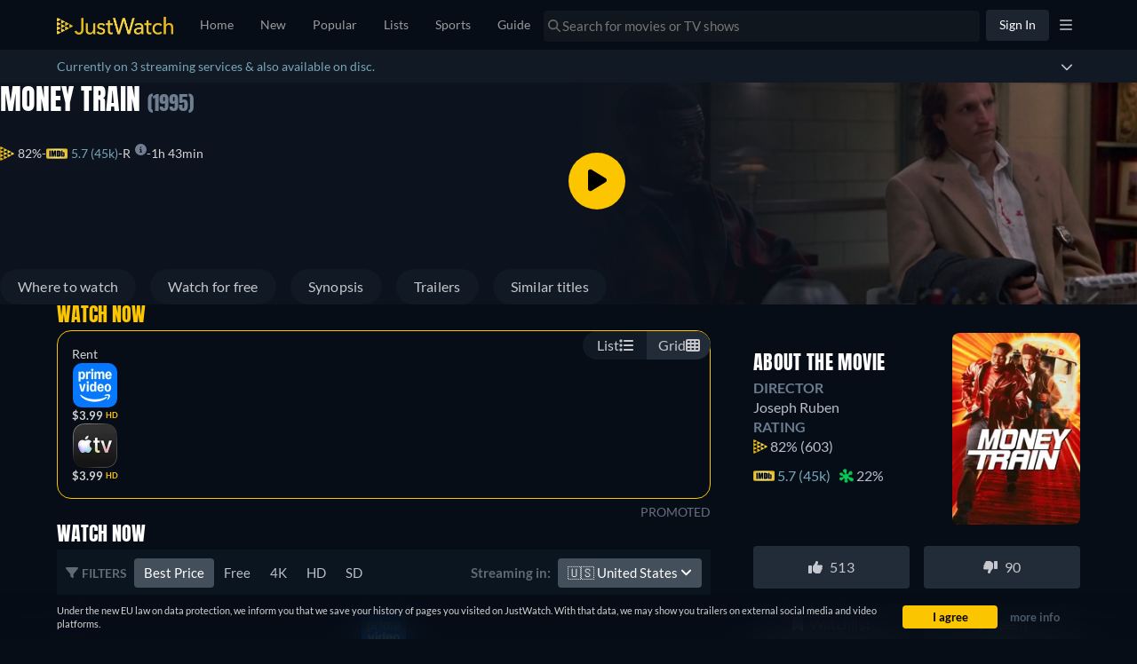

--- FILE ---
content_type: text/javascript
request_url: https://www.justwatch.com/appassets/js/1769098699705_low-priority-components.6bc0733b.js
body_size: 3422
content:
(window.webpackJsonp=window.webpackJsonp||[]).push([["low-priority-components"],{"114b":function(e,t,n){"use strict";n.d(t,"a",(function(){return i}));var a=n("2b0e"),o=n("9c11");function i(){const{loadInfo:e,userInfo:t,isLoggedIn:n,isAccountVerified:i}=Object(o.r)(),r=Object(a.ref)(!1),c=Object(a.computed)(()=>t.value.creationTime);return Object(a.watch)(n,async()=>{await e(),n.value&&!t.value.emailVerified||(r.value=!1),!n.value||i.value||r.value||(r.value=!0)},{immediate:!0}),{showBanner:r,userCreationTime:c}}},5247:function(e,t,n){"use strict";async function a(){console.log("%c We're hiring!","font-size: 72px; color: #1f9a48;"),console.log("\n        JustWatch is looking for talented engineers and many other roles across the team. \n        If you're interested, read more on our talent page: www.justwatch.com/us/talent\n\n        We're excited to hear from you!\n    ")}n.d(t,"a",(function(){return a}))},"6c41":function(e,t,n){"use strict";n.r(t);var a=n("e996").a,o=n("2877"),i=Object(o.a)(a,(function(){var e=this._self._c,t=this._self._setupProxy;return e("div",[e("NoSSR",[t.shouldRenderMenu?e(t.FilterMenu,{attrs:{collectionType:t.lastActiveCollectionType}}):this._e()],1),e("NoSSR",[e(t.consentComponent,{tag:"component"}),t.showMobileAppBanner?e(t.MobileBanner):this._e(),e(t.TitleRemovalBanner),t.showBanner?e(t.VerifyEmailBanner,{attrs:{userCreationTime:t.userCreationTime}}):this._e(),t.isLoggedIn?this._e():e(t.ListsForSignedInUsersOnboarding)],1),e(t.AdBlockerBait)],1)}),[],!1,null,null,null);t.default=i.exports},9084:function(e,t,n){"use strict";var a=n("2b0e"),o=n("299e"),i=n("ca0f"),r=n("9c11"),c=n("f65f"),l=n("11ca"),s=Object(a.defineComponent)({__name:"TitleRemovalBanner",setup(e){const{webLocale:t}=Object(r.f)(),n=Object(a.ref)(!1),s=Object(a.computed)(()=>!n.value&&i.f.includes(t.value)),u={ios:"https://apps.apple.com/app/apple-store/id979227482",android:"https://play.google.com/store/apps/details?id=com.justwatch.justwatch"},d=Object(a.computed)(()=>{const e=window.navigator.userAgent;return e?e.match(/Windows|Linux/i)||e.match(/android/i)?u.android:e.match(/Macintosh/i)||e.match(/(iPhone|iPad)/)?u.ios:"":""});return{__sfc:!0,webLocale:t,isClosed:n,showBanner:s,appLink:u,applicationUrl:d,close:function(){n.value=!0,c.TrackingHelper.trackEvent("titleremovalbanner",{action:"hide_click"})},clickout:function(){c.TrackingHelper.trackEvent("titleremovalbanner",{action:"clickout"})},BasicButton:o.default,faTimes:l.eb}}}),u=(n("b25a"),n("2877")),d=Object(u.a)(s,(function(){var e=this._self._c,t=this._self._setupProxy;return e("div",{staticClass:"banner-wrapper"},[t.showBanner?e("div",{staticClass:"banner"},[this._m(0),e("div",{staticClass:"col2"},[e("div",{staticClass:"close-button",on:{click:t.close}},[e("FontAwesomeIcon",{attrs:{slot:"icon-only",icon:t.faTimes},slot:"icon-only"})],1),e("p",[this._v("Download the mobile app to continue having full functionality!")]),e("a",{attrs:{href:t.applicationUrl,target:"_blank",rel:"noopener"}},[e(t.BasicButton,{attrs:{color:"primary"},on:{click:t.clickout}},[this._v("Download now")])],1)]),e("div",{staticClass:"close-button",on:{click:t.close}},[e("FontAwesomeIcon",{attrs:{slot:"icon-only",icon:t.faTimes},slot:"icon-only"})],1)]):this._e()])}),[function(){var e=this._self._c;this._self._setupProxy;return e("div",{staticClass:"col1"},[e("img",{staticClass:"banner-img",attrs:{src:"/appassets/img/banner/title-removal-banner.png",alt:"Title removal banner"}})])}],!1,null,"f311d2f4",null);t.a=d.exports},b25a:function(e,t,n){"use strict";n("d1ec8")},d1ec8:function(e,t,n){var a=n("fb6b");a.__esModule&&(a=a.default),"string"==typeof a&&(a=[[e.i,a,""]]),a.locals&&(e.exports=a.locals);(0,n("499e").default)("8d37fdfa",a,!0,{sourceMap:!1,shadowMode:!1})},d57a:function(e,t,n){"use strict";n.d(t,"a",(function(){return o}));var a=n("2b0e");function o(e){"requestIdleCallback"in window?window.requestIdleCallback(()=>e()):Object(a.nextTick)(()=>e())}},d794:function(e,t,n){"use strict";var a=n("2b0e"),o=n("51c1"),i=n("9c11"),r=n("f65f"),c=n("ed4f"),l=Object(a.defineComponent)({__name:"AdBlockerBait",setup(e){const{jwLoginId:t}=Object(i.r)(),{titleContext:n}=Object(i.p)(),{setSessionEnvironmentByKey:l}=Object(i.q)(),{setIsUsingAdBlocker:s}=Object(i.a)(),u=Object(a.ref)(null),d=Object(a.ref)(!1),b=Object(a.ref)(null);let p=0;async function f(){if(d.value||await new Promise(e=>setTimeout(e,100)),b.value)return;const e=[];if(n.value){const{titleId:t,objectType:a,seasonNumber:i,episodeNumber:r,contentType:c}=n.value;e.push(new o.L(t,a,i,r,c))}t.value&&e.push(new o.y(t.value)),s(!!d.value),r.TrackingHelper.trackEvent("adblocker",{action:"detected",value:d.value?1:0,nonInteraction:!0},e),l({key:"hasAdBlocker",value:d.value}),l({key:"sessionReady",value:!0}),b.value=d.value,++p>1&&Object(c.captureMessageForSentry)("[handleAdblockerTracking triggered more than once]",{where:"Component: AdBlockerBait",message:"adblocker tracking count :"+p},"info")}return Object(a.watch)(d,e=>{!0!==e||b.value||f()}),Object(a.onMounted)(()=>{d.value=d.value||null===u.value||"none"===window.getComputedStyle(u.value).display,f()}),{__sfc:!0,jwLoginId:t,titleContext:n,setSessionEnvironmentByKey:l,setIsUsingAdBlocker:s,bait:u,blocked:d,lastTrackedValue:b,adblockerTrackCount:p,handleAdblockerTracking:f}}}),s=n("2877"),u=Object(s.a)(l,(function(){var e=this._self._c,t=this._self._setupProxy;return e("div",{ref:"bait",staticClass:"jw-ad ad-banner pub_300x250 pub_300x250m pub_728x90 text-ad textAd text_ad text_ads text-ads text-ad-links",staticStyle:{height:"1px",width:"1px",position:"absolute"}},[e("img",{staticStyle:{display:"none"},attrs:{src:"https://pagead2.googlesyndication.com/pagead/imgad?id=CICAgKDnqzjtABABGAEyCK1i2aHnQwMB",width:"1",height:"1"},on:{error:()=>t.blocked=!0,load:()=>t.blocked=!1}})])}),[],!1,null,null,null);t.a=u.exports},e996:function(e,t,n){"use strict";(function(e){var a=n("2b0e"),o=n("ce8b7"),i=n("6fb7"),r=n("5247"),c=n("f65f"),l=n("4bcb"),s=n("3570"),u=n("0c4e"),d=n("da77"),b=n("1db5"),p=n("9084"),f=n("d794"),m=n("d57a"),v=n("9c11"),g=n("86f8"),h=n("114b"),w=n("ea3d");t.a=Object(a.defineComponent)({__name:"LowPriorityComponents",setup(t){const _=()=>n.e("consent-banner").then(n.bind(null,"0e4d")),y=()=>n.e("consent-overlay").then(n.bind(null,"3f86")),k=Object(g.a)(),{country:x,language:j,webLocale:O}=Object(v.f)(),{lastActiveCollectionType:T,activeCollectionType:C,activeRoute:S}=Object(v.k)(),{saveSettings:B,updateUserVisitStatus:A,isLoggedIn:I,jwId:L,lastTimeMobileAppBannerWasClosedTS:M}=Object(v.r)(),{isArbitrating:P,arbitration:E}=Object(b.c)(),{setSessionEnvironment:R}=Object(v.q)(),{xServeTrack:U,isSeoUser:V}=Object(v.a)(),{showBanner:W,userCreationTime:F}=Object(h.a)();Object(w.a)();const H=Object(a.computed)(()=>!e.VUE_APP_TESTS_E2E&&Object(u.b)(O.value)?y:_),N=Object(a.computed)(()=>!I.value&&!Object(l.g)(new Date(M.value),new Date)&&!P.value),z=Object(a.computed)(()=>{var e;return!!C.value&&[i.a.NEW,i.a.POPULAR,i.a.SEARCH,i.a.MY_LISTS,i.a.TV_SHOW_TRACKING,i.a.PUBLIC_LISTS,i.a.TITLELIST,i.a.UPCOMING].includes(C.value)||((null===(e=S.value)||void 0===e?void 0:e.name)||"").includes("app.editorial")});function q(){var e,t;const n=document?document.referrer:null,a=window?window.location.href:null,o=D(a),i=K(n);R({origin:i,originPageUrl:a,originPageReferred:n,originRefrMedium:(null===(e=E.value)||void 0===e?void 0:e.utm_medium)||o.medium,originRefrSource:(null===(t=E.value)||void 0===t?void 0:t.utm_source)||o.source,originRefrSocial:"social"===i?J(n):null,env:U.value})}function D(e){if(!e)return{medium:null,source:null};const t=new URL(e).searchParams;return{medium:t.get("utm_medium")||null,source:t.get("utm_source")||null}}function K(e){return P.value?"search":V.value?"seo":G(e)?"social":e?"returning":"direct"}function G(e){if(!e)return!1;return/(?:https?:\/\/)?(?:\w+\.)?(t\.co|facebook\.com|x\.com|twitter\.com|instagram\.com|youtube\.com|tiktok\.com|snapchat\.com|reddit\.com|bsky\.app|linkedin\.com)/i.test(e)}function J(e){if(!e)return null;const t=e.match(/(?:https?:\/\/)?(?:\w+\.)?(t\.co|facebook\.com|x\.com|twitter\.com|instagram\.com|youtube\.com|tiktok\.com|snapchat\.com|reddit\.com|bsky\.app|linkedin\.com)/i);return t?t[1].replace(/\.com$/,""):null}return Object(a.onMounted)(()=>{if(Object(r.a)(),q(),Object(m.a)(()=>Object(o.initTrackers)(k.$store)),A(),Object(d.f)()&&n.e("chunk-2d0b2365").then(n.t.bind(null,"22c2",7)),window.saveSettings=async e=>{await B({jw_consents:e})},x.value)try{Object(s.b)(L.value,x.value,j.value)}catch(e){c.TrackingHelper.trackEvent("app_error",{action:"update_user_profile_failure",label:e})}}),{__sfc:!0,ConsentBanner:_,ListsForSignedInUsersOnboarding:()=>n.e("consent-banner").then(n.bind(null,"d575")),ConsentOverlay:y,FilterMenu:()=>n.e("filter-menu").then(n.bind(null,"57ee")),MobileBanner:()=>n.e("mobile-banner").then(n.bind(null,"e7e5")),VerifyEmailBanner:()=>n.e("verify-email-banner").then(n.bind(null,"1371")),vm:k,country:x,language:j,webLocale:O,lastActiveCollectionType:T,activeCollectionType:C,activeRoute:S,saveSettings:B,updateUserVisitStatus:A,isLoggedIn:I,jwId:L,lastTimeMobileAppBannerWasClosedTS:M,isArbitrating:P,arbitration:E,setSessionEnvironment:R,xServeTrack:U,isSeoUser:V,showBanner:W,userCreationTime:F,consentComponent:H,showMobileAppBanner:N,shouldRenderMenu:z,setSnowplowSessionEnvironmentContext:q,getQueryParams:D,getOrigin:K,isSocial:G,getSocialPlatform:J,TitleRemovalBanner:p.a,AdBlockerBait:f.a}}})}).call(this,n("c8ba"))},ea3d:function(e,t,n){"use strict";n.d(t,"a",(function(){return i}));var a=n("2b0e"),o=n("9c11");function i(){const{isLoggedIn:e}=Object(o.r)();Object(a.onMounted)(()=>{Object(a.watch)(e,()=>{!function(){const t=e.value?"logged_in":"logged_out";Promise.resolve().then(n.bind(null,"ed4f")).then(({updateSentryTags:e})=>{e({auth_status:t})})}()},{immediate:!0})})}},fb6b:function(e,t,n){(t=n("24fb")(!1)).push([e.i,".banner-wrapper[data-v-f311d2f4]{position:fixed;bottom:10px;left:0;right:0}.banner[data-v-f311d2f4],.banner-wrapper[data-v-f311d2f4]{display:flex;z-index:999}.banner[data-v-f311d2f4]{position:relative;background:#111924;border-radius:8px;width:100%;overflow:hidden;color:#c6c8cd;max-height:80px;max-width:864px;margin:0 auto;bottom:0}.banner .col2[data-v-f311d2f4]{display:flex;flex-direction:row;justify-content:center;align-items:center;gap:20px}.banner .close-button[data-v-f311d2f4]{position:absolute;top:0;right:0;padding:15px 20px;cursor:pointer}@media(max-width:768px){.banner-wrapper[data-v-f311d2f4]{margin:20px}.banner-wrapper .banner[data-v-f311d2f4]{max-height:275px;padding:20px}.banner-wrapper .banner .col2[data-v-f311d2f4]{display:flex;flex-direction:column;font-weight:700;max-width:550px;align-items:flex-start}.banner-wrapper .banner .col2 p[data-v-f311d2f4]{margin:0;padding:0;font-size:16px}.banner-wrapper .banner .col2 button[data-v-f311d2f4]{max-width:-moz-fit-content;max-width:fit-content;margin:20px 0;font-size:16px}}",""]),e.exports=t}}]);
//# sourceMappingURL=1769098699705_low-priority-components.6bc0733b.js.map

--- FILE ---
content_type: text/javascript
request_url: https://www.justwatch.com/appassets/js/1769098699705_runtime.d60e7509.js
body_size: 4298
content:
!function(e){function c(c){for(var n,r,o=c[0],l=c[1],i=c[2],u=0,f=[];u<o.length;u++)r=o[u],Object.prototype.hasOwnProperty.call(t,r)&&t[r]&&f.push(t[r][0]),t[r]=0;for(n in l)Object.prototype.hasOwnProperty.call(l,n)&&(e[n]=l[n]);for(s&&s(c);f.length;)f.shift()();return d.push.apply(d,i||[]),a()}function a(){for(var e,c=0;c<d.length;c++){for(var a=d[c],n=!0,o=1;o<a.length;o++){var l=a[o];0!==t[l]&&(n=!1)}n&&(d.splice(c--,1),e=r(r.s=a[0]))}return e}var n={},t={runtime:0},d=[];function r(c){if(n[c])return n[c].exports;var a=n[c]={i:c,l:!1,exports:{}};return e[c].call(a.exports,a,a.exports,r),a.l=!0,a.exports}r.e=function(e){var c=[],a=t[e];if(0!==a)if(a)c.push(a[2]);else{var n=new Promise((function(c,n){a=t[e]=[c,n]}));c.push(a[2]=n);var d,o=document.createElement("script");o.charset="utf-8",o.timeout=120,r.nc&&o.setAttribute("nonce",r.nc),o.src=function(e){return r.p+"appassets/js/1769098699705_"+({"account-modal":"account-modal","ap-news":"ap-news","app-download-modal":"app-download-modal","cancel-pro-modal":"cancel-pro-modal","filter-bar":"filter-bar",popular:"popular",search:"search","text-recommendation-modal":"text-recommendation-modal","trailer-modal":"trailer-modal",editorial:"editorial",detail:"detail",collegesmostsuperbowlplayers:"collegesmostsuperbowlplayers","country-list":"country-list","country-selection-modal":"country-selection-modal","default-footer":"default-footer","european-banner-footer":"european-banner-footer",expansionseasonmls:"expansionseasonmls","freemium-filter-badge":"freemium-filter-badge","global-press~statistics-page":"global-press~statistics-page","global-press":"global-press",home:"home","language-list":"language-list","language-selection-modal":"language-selection-modal","login-manager-modal":"login-manager-modal","login-message-modal":"login-message-modal","low-priority-components":"low-priority-components","lp-plot-recommender":"lp-plot-recommender","lp-streamgreen":"lp-streamgreen","lp-subscriber-form":"lp-subscriber-form","mark-as-seen":"mark-as-seen",nbaplayoffs:"nbaplayoffs",new:"new",userprofile:"userprofile",JWTVLP:"JWTVLP","streaming-charts":"streaming-charts","statistics-page":"statistics-page","npm.sentry":"npm.sentry","npm.sentry-internal":"npm.sentry-internal","npm.videojs":"npm.videojs","npm.xmldom":"npm.xmldom","npm.video.js":"npm.video.js","npm.videojs-ima":"npm.videojs-ima","npm.mpd-parser":"npm.mpd-parser","videojs-player":"videojs-player","premium-filters":"premium-filters","pro-modal":"pro-modal","provider-selection-modal":"provider-selection-modal","refresh-token":"refresh-token","rent-signin":"rent-signin","search-suggester-results":"search-suggester-results","settings-modal":"settings-modal",static:"static",talent:"talent","text-recommendation-funnel-modal":"text-recommendation-funnel-modal","title-list":"title-list","tv-registration":"tv-registration",upcoming:"upcoming","vfm-css":"vfm-css",watchlist:"watchlist","youtube-player":"youtube-player","password-rest":"password-rest","impression-pixel":"impression-pixel","npm.bitmovin-player-ui":"npm.bitmovin-player-ui","npm.bitmovin-player":"npm.bitmovin-player","npm.bitmovin-analytics":"npm.bitmovin-analytics","bitmovin-player":"bitmovin-player","polyfills-core-js":"polyfills-core-js","polyfills-dom":"polyfills-dom","content-header-person":"content-header-person","filter-bar-seo":"filter-bar-seo","jwtv-popular-trending-titles":"jwtv-popular-trending-titles","title-card-pricechange":"title-card-pricechange","title-list-options-seo":"title-list-options-seo","dailymotion-player":"dailymotion-player","plex-player":"plex-player","videobuster-player":"videobuster-player","timeline-empty-state":"timeline-empty-state","consent-banner":"consent-banner","npm.d3":"npm.d3","consent-overlay":"consent-overlay","filter-menu":"filter-menu","mobile-banner":"mobile-banner","verify-email-banner":"verify-email-banner","stream-green-results":"stream-green-results","fallback-titles":"fallback-titles","new-page-switcher":"new-page-switcher","new-page-switcher-seo":"new-page-switcher-seo","npm.videojs-contrib-ads":"npm.videojs-contrib-ads","title-list-card":"title-list-card","title-list-row":"title-list-row","title-list-grid":"title-list-grid","tv-show-tracking-list":"tv-show-tracking-list",collections:"collections","empty-list-slider":"empty-list-slider","followed-lists":"followed-lists","public-list-details":"public-list-details","recommended-lists":"recommended-lists","npm.firebaseui":"npm.firebaseui",firebaseui:"firebaseui","custom-list-details":"custom-list-details","custom-lists":"custom-lists","backdrop-carousel":"backdrop-carousel","backdrop-trailer":"backdrop-trailer"}[e]||e)+"."+{"account-modal":"11bbb012","ap-news":"4a61a5b4","app-download-modal":"bb9207d4","cancel-pro-modal":"7dff8078","chunk-1fd56053":"508f8f2f","chunk-2d0b8a83":"32e589df","chunk-2d0c9573":"f93a2f79","chunk-2d21061a":"8cd84740","chunk-3ccbaa5e":"e8842300","filter-bar":"2c1523da","chunk-5896289e":"0b8255f2","chunk-683e11e1":"c9275c30","chunk-2c1e5dd2":"7c52ff93","chunk-4b0bfab5":"c422e8b8","chunk-6bf2490a":"2c22764d","chunk-344d41e7":"1cb4fe33","chunk-29c0ecac":"5b910ed1","chunk-646e8068":"225a6a6e","chunk-281393e0":"39c118d8","chunk-445139a4":"b82f93ef","chunk-427b25f2":"a4e566a5","chunk-6ab7a683":"fda7cde6","chunk-71cb59ae":"f0dd5af7","chunk-82386bcc":"2b23cae1",popular:"4bf82d14",search:"854d34df","text-recommendation-modal":"65a27fca","trailer-modal":"3d00e799","chunk-be79db42":"2115a132","chunk-ea432f7e":"a64d9bba","chunk-6eb01ed0":"83466c72",editorial:"5904ad37","chunk-5831d46c":"5c1342ee",detail:"603ba922","chunk-1f4b13d5":"c656dbb7",collegesmostsuperbowlplayers:"56a395f9","country-list":"eff6251e","country-selection-modal":"ab40e0c7","default-footer":"3fbcf81d","european-banner-footer":"2e81c1d3",expansionseasonmls:"aa4f34d1","freemium-filter-badge":"79c48a11","global-press~statistics-page":"a1312d65","global-press":"46951312",home:"5a380e24","language-list":"aa951fa8","language-selection-modal":"ecd7cd94","login-manager-modal":"a5807412","login-message-modal":"dc704791","low-priority-components":"6bc0733b","lp-plot-recommender":"344927a2","lp-streamgreen":"b3e9fe7e","lp-subscriber-form":"0125b569","mark-as-seen":"38a7f374",nbaplayoffs:"80f09a97",new:"4e305404",userprofile:"ae5a662c","chunk-904a7c1a":"358fa3f2","chunk-76494af9":"f3ea1c82",JWTVLP:"2b3c3e92","streaming-charts":"647367df","statistics-page":"7fda0277","npm.sentry":"7ab7f5b8","npm.sentry-internal":"c375fb56","npm.videojs":"49bebd42","npm.xmldom":"460c41e6","npm.video.js":"4d1565f2","npm.videojs-ima":"51f5e5ba","npm.mpd-parser":"c8ff76e1","videojs-player":"97be65a6","premium-filters":"b2df45bf","pro-modal":"c5b4c2e6","provider-selection-modal":"7bef0a8f","refresh-token":"bb5b636a","rent-signin":"2218bf69","search-suggester-results":"64b245be","settings-modal":"f4d9be3f",static:"6450d167",talent:"96788679","text-recommendation-funnel-modal":"12f779ec","title-list":"fb4e3607","tv-registration":"41caefe0",upcoming:"609ae01d","vfm-css":"85af3f81",watchlist:"9ee4a97a","youtube-player":"2d573563","chunk-769e4cdc":"1181dc0e","password-rest":"52c59279","chunk-0df0ee42":"c91c8f0d","chunk-207d95a7":"a3fa8e1e","chunk-49fb07aa":"74b5fc54","chunk-a216c086":"17759c91","chunk-a928f66c":"4a3ee8e7","impression-pixel":"2f06a2e4","npm.bitmovin-player-ui":"e36ab9b5","npm.bitmovin-player":"87fc0b50","npm.bitmovin-analytics":"7371e12c","bitmovin-player":"fd7899bd","chunk-2d0d09c7":"cc6d5258","chunk-47269aca":"b95331d0","chunk-2c3cbdd3":"1eb1499d","chunk-6e85bc22":"beeadb3f","chunk-743d6cb6":"9237b276","chunk-9137d3a4":"e348fc85","chunk-068f8a2f":"fbb577c2","chunk-57ac04a1":"39593c4d","chunk-02c995b5":"22292df6","chunk-09155df3":"440767bd","chunk-09162720":"8fe83857","chunk-097e0872":"329b2191","chunk-0e93a01c":"7e7fc70d","chunk-106fab1a":"5b5944b2","chunk-1bff95de":"aea036f5","chunk-1dbc15a2":"bc529c08","chunk-25d83ca8":"2ee34550","chunk-2d0a463b":"eed0a0cb","chunk-2d0c073f":"f37dff8e","chunk-2d0d43da":"bc83e916","chunk-2d0da04a":"2fa33f05","chunk-2d0e5812":"491dbc1d","chunk-2d217e6a":"a7c3799e","chunk-2d218068":"7224ebff","chunk-2d21da73":"07c5c801","chunk-2d2304d2":"c68ba7c2","chunk-2d237b00":"c62dcefb","chunk-30dd9750":"bf9d7c5d","chunk-37f2300e":"46652ea0","chunk-3ed29de3":"bb8c0d60","chunk-41c0f7a4":"aa730124","chunk-462c869e":"b5741dee","chunk-47245a33":"473a9eea","chunk-4739acd0":"fe3eb872","chunk-485adc83":"049f95fc","chunk-53b1137a":"f1b1e22e","chunk-541ea42d":"f257a9a7","chunk-54bbd082":"b728831f","chunk-59d4c87c":"81c21c5c","chunk-5a8ac886":"f04e0b99","chunk-5ff96a24":"f550ba9c","chunk-62be3600":"176903f8","chunk-69eb8776":"9c576920","chunk-6d375f34":"332174d2","chunk-7548ca2d":"b6b19fba","chunk-7704fff8":"37b167ac","chunk-79f1dac7":"91d30ff3","chunk-858cd918":"6a5baeb5","chunk-8bb7f81e":"63bfca5b","chunk-a9395c36":"5b3e6d14","chunk-d0e8aa0a":"5a16483e","chunk-d8413eac":"d4f0c673","chunk-e5275ddc":"0e51c2ce","chunk-eaa2b130":"4df4a62a","polyfills-core-js":"af440e1d","polyfills-dom":"fb420724","chunk-0feb85e8":"23827dad","chunk-2d0e4a9d":"5dc080a7","chunk-3ac6235e":"1f0110c8","chunk-3e6d9158":"18839a29","chunk-42e82f8c":"65e0e153","chunk-5d7b72b0":"f8928288","chunk-634c76f4":"2497e725","chunk-7255f88e":"204d3e7b","chunk-e86c4394":"0e1531fa","content-header-person":"8e944dd4","filter-bar-seo":"69b52c38","jwtv-popular-trending-titles":"6386a976","title-card-pricechange":"d482e36a","title-list-options-seo":"aa6c1b1c","chunk-05502a6a":"4303d58b","chunk-e38936d2":"bc13681a","dailymotion-player":"ed88a898","plex-player":"0be9086f","videobuster-player":"b2b81072","chunk-14ed150a":"3a329f66","chunk-1c3a4331":"933ef524","chunk-16ddc543":"f7c1c8d9","chunk-2b2a9044":"2ba4ddab","chunk-66e864dc":"90ecd487","chunk-eb5b5a9a":"d36391a1","timeline-empty-state":"9279c6bb","chunk-0108983c":"e62270cc","chunk-08639ffe":"8628116b","chunk-05cec4c3":"2dfd571a","chunk-3de2acb5":"23db89ee","chunk-134d24e0":"35048abf","chunk-26becc11":"857f9dbc","chunk-29fdc954":"27433243","chunk-2d0c7941":"8c3efd91","chunk-2d22c671":"c51d1b35","chunk-38b6c726":"569555f6","chunk-3af22745":"fce880ba","chunk-3cf5e5b0":"2a454332","chunk-4005a5fe":"f5d976f4","chunk-41d310a1":"9ed1fe74","chunk-5e8f9bb7":"c82f3f85","chunk-6356a3f8":"8b8671d6","chunk-6a964dca":"6913c771","chunk-721ceba6":"c436f5f9","chunk-74707c21":"2881dee9","chunk-7b161c63":"d3e5d9f0","chunk-7b4c8998":"4c15ff96","chunk-9291b4c2":"605b63df","chunk-9a3e1766":"924e3147","chunk-a8a2939a":"d5a9e13d","chunk-b5f7cf36":"b02de1be","chunk-e40b877c":"6e32686e","chunk-6c65c9ff":"c36c3ddf","consent-banner":"3f10bb64","npm.d3":"9190c867","chunk-65796013":"9f049176","chunk-53da56a2":"78c219c2","chunk-213d3dad":"a50eca40","chunk-4748f79c":"84466b1b","chunk-2a6de75a":"c2221b12","chunk-1891b03c":"3a84c7de","chunk-2d0b2365":"54e1f577","consent-overlay":"019eef1f","filter-menu":"7d3c26fb","mobile-banner":"9e1cf7bc","verify-email-banner":"3deb1d2c","chunk-61e8926c":"5769965e","chunk-7a919e18":"c01c6c3a","stream-green-results":"e551ada4","chunk-c23feba0":"0b64cd73","chunk-130e36b0":"e8caedfe","chunk-1e5bed0d":"e8724f66","chunk-84620e26":"560035c6","fallback-titles":"6a263c66","new-page-switcher":"df1f1b25","new-page-switcher-seo":"11937fc1","chunk-65a73650":"b3e827a8","chunk-9e32c180":"17f1fb56","npm.videojs-contrib-ads":"ecfa5f84","chunk-f55d1678":"ed0d0960","chunk-2d0c5005":"dba90170","chunk-37235686":"6603245b","chunk-6845595c":"03cddb69","chunk-413c3204":"217f89e7","chunk-43c4c504":"c1f479fe","chunk-f185636c":"6adba81f","title-list-card":"a69c2b22","title-list-row":"dcb8c492","title-list-grid":"023e94a5","chunk-150961d2":"5c54d03a","chunk-75252b79":"dde9e11d","chunk-80f3176c":"b72b9ff4","chunk-d1eedc3a":"226fbe03","chunk-2028e891":"ca6d490f","tv-show-tracking-list":"10828972",collections:"28ec31c1","empty-list-slider":"cacf163e","followed-lists":"4d0b10c4","public-list-details":"3effabca","recommended-lists":"a49572a9","npm.firebaseui":"513ea221",firebaseui:"92d59704","chunk-135ddf2b":"05026b1c","chunk-6cb06117":"786bb6e5","chunk-81bcbf4e":"92a4d79b","chunk-7730671e":"daf21699","chunk-2d2073d6":"8ce6bd4a","chunk-2d0b33e3":"8d2d725b","chunk-2d0b9280":"89a2b9fa","chunk-2d0baac9":"0fa74803","chunk-2d2376e6":"0f5d965f","chunk-77130bc8":"ca775f74","chunk-2319cc1d":"df8abc31","chunk-0aee1d8c":"32745f09","chunk-239989b2":"dae913c2","chunk-045788f9":"fe2fa08e","chunk-0ba702e4":"58bb0225","chunk-1297b732":"a4e29d88","chunk-149b76a2":"ca463f97","chunk-14e0c53a":"6ef08c4c","chunk-1502d568":"3d088a66","chunk-207d7879":"0936a302","chunk-2d0e9602":"5f35f7de","chunk-2fbafb4a":"d4860b46","chunk-3750ba2e":"1a033bdb","chunk-4032152a":"d977bdc5","chunk-43200d97":"4a453ff4","chunk-54d71f30":"b73e666d","chunk-54df6a0a":"b0a11165","chunk-6381e5cc":"71b162fd","chunk-7f7e5f1a":"04830ac4","chunk-898d033e":"616e10f2","chunk-90626b6a":"746ce8d7","chunk-a4092ea4":"3e78f599","chunk-bcd1d1ea":"9e03cc80","chunk-be8dbb10":"2d541316","chunk-d0caceb8":"942a86b5","chunk-0773ff70":"42624148","chunk-41db8de8":"f19297eb","chunk-eb6b1402":"4b8d9911","chunk-0824aeed":"3c2a3e20","chunk-157b9d6a":"44a89284","chunk-49100774":"d4884397","chunk-7b73af00":"7ccccac5","chunk-9bd5cdd0":"77e050e6","chunk-821d69ca":"9bad1347","custom-list-details":"214059b6","custom-lists":"ab38f889","backdrop-carousel":"c4df75ee","backdrop-trailer":"5dd646fd","chunk-18bc4856":"cdf0cf43","chunk-d595467a":"243f8a10"}[e]+".js"}(e);var l=new Error;d=function(c){o.onerror=o.onload=null,clearTimeout(i);var a=t[e];if(0!==a){if(a){var n=c&&("load"===c.type?"missing":c.type),d=c&&c.target&&c.target.src;l.message="Loading chunk "+e+" failed.\n("+n+": "+d+")",l.name="ChunkLoadError",l.type=n,l.request=d,a[1](l)}t[e]=void 0}};var i=setTimeout((function(){d({type:"timeout",target:o})}),12e4);o.onerror=o.onload=d,document.head.appendChild(o)}return Promise.all(c)},r.m=e,r.c=n,r.d=function(e,c,a){r.o(e,c)||Object.defineProperty(e,c,{enumerable:!0,get:a})},r.r=function(e){"undefined"!=typeof Symbol&&Symbol.toStringTag&&Object.defineProperty(e,Symbol.toStringTag,{value:"Module"}),Object.defineProperty(e,"__esModule",{value:!0})},r.t=function(e,c){if(1&c&&(e=r(e)),8&c)return e;if(4&c&&"object"==typeof e&&e&&e.__esModule)return e;var a=Object.create(null);if(r.r(a),Object.defineProperty(a,"default",{enumerable:!0,value:e}),2&c&&"string"!=typeof e)for(var n in e)r.d(a,n,function(c){return e[c]}.bind(null,n));return a},r.n=function(e){var c=e&&e.__esModule?function(){return e.default}:function(){return e};return r.d(c,"a",c),c},r.o=function(e,c){return Object.prototype.hasOwnProperty.call(e,c)},r.p="/",r.oe=function(e){throw console.error(e),e};var o=window.webpackJsonp=window.webpackJsonp||[],l=o.push.bind(o);o.push=c,o=o.slice();for(var i=0;i<o.length;i++)c(o[i]);var s=l;a()}([]);
//# sourceMappingURL=1769098699705_runtime.d60e7509.js.map

--- FILE ---
content_type: text/javascript
request_url: https://www.justwatch.com/appassets/js/1769098699705_chunk-2fbafb4a.d4860b46.js
body_size: 1949
content:
(window.webpackJsonp=window.webpackJsonp||[]).push([["chunk-2fbafb4a"],{"1db3":function(e,n,t){"use strict";t.r(n);var a=t("2b0e"),r=t("76f1"),u=t("f182"),o=t("9c11"),l=Object(a.defineComponent)({__name:"BuyRent",props:{title:null,offers:null,seasonNumber:null},setup(e){const n=e,{language:t}=Object(o.f)(),{getOfferTextBlock:l,getInfoTextBlock:i,getRTLInfoTextBlock:s}=Object(u.b)(Object(a.toRefs)(n)),c=Object(a.computed)(()=>{switch(t.value){case"fi":return[i(r.n.Buy,"Voit ostaa elokuvan","palvelussa"),l(r.n.Rent," tai vuokrata sen netissä palvelussa"),". "];case"ru":return[i(r.n.Buy,"Вы можете купить и скачать","на"),l(r.n.Rent," или взять напрокат на","онлайн"),". "];case"it":return[i(r.n.Buy,"Puoi comprare","scaricandolo da"),l(r.n.Rent," o noleggiarlo online su"),". "];case"de":return[i(r.n.Rent,"Du kannst","bei","online leihen"),l(r.n.Buy," oder bei","als Download kaufen"),". "];case"pt":return[i(r.n.Buy,"Você pode assistir","no","para comprar o Download"),l(r.n.Rent," ou no","alugando online"),". "];case"fr":return[i(r.n.Rent,"Il est possible de louer","sur","en ligne"),l(r.n.Buy," et de télécharger sur"),". "];case"es":return[i(r.n.Rent,"Es posible alquilar","en","online"),l(r.n.Buy," y comprarlo como descarga en"),". "];case"ja":return[i(r.n.Rent,"は","で配信版のレンタルができます。"),l(r.n.Buy,"配信版を購入してダウンロードする場合は","です"),"。"];case"ko":return[l(r.n.Rent,"현재 ",`에서 "${n.title}" 대여가 가능하며 `),l(r.n.Buy,"","에서 유료 다운로드하실 수 있습니다.")];case"ro":return[i(r.n.Buy,"Puteți să cumpărați","pe","prin descărcare"),l(r.n.Rent," sau să-l închiriați pe","online"),". "];case"hu":return[i(r.n.Buy,"A(z)","megvásárolható a(z)","szolgáltatónál letöltésként"),l(r.n.Rent," vagy online kibérelhető itt:"),". "];case"cs":return[i(r.n.Buy,"si můžete zakoupit","u","ke stažení"),l(r.n.Rent," nebo si jej půjčit u","online"),". "];case"bg":return[i(r.n.Buy,"Можете да купите","в","като изтеглена версия"),l(r.n.Rent," или да го наемете","онлайн"),". "];case"ar":return[i(r.n.Buy,"بإمكانكم شراء","على","وتنزيله"),l(r.n.Rent," أو تأجيره على","أونلاين"),". "];case"pt":return[i(r.n.Buy,"Você pode comprar","via","como download"),l(r.n.Rent," ou alugar online via"),". "];case"tr":return[i(r.n.Buy,"","adlı yapımı","üzerinden satın alarak indirebilir veya"),l(r.n.Rent," ","üzerinden kiralayıp çevrimiçi olarak izleyebilirsiniz"),". "];case"sq":return[i(r.n.Buy,"Ju mund ta blini","në","si shkarkim"),l(r.n.Rent," ose ta merrni me qira në","online"),". "];case"pl":return[i(r.n.Buy,"Możesz kupić","jako plik do pobrania w serwisie"),l(r.n.Rent," lub wypożyczyć go online w serwisie"),". "];case"ro":return[i(r.n.Buy,"Poți să cumperi și să descarci","pe"),l(r.n.Rent," sau să-l închiriezi online pe"),". "];case"az":return[i(r.n.Buy,"Siz","filmini","vasitəsilə alaraq endirə"),l(r.n.Rent," və ya","saytında onlayn icarəyə götürə bilərsiniz"),". "];case"el":return[i(r.n.Buy,"Μπορείτε να αγοράσετε τον τίτλο","στο"),l(r.n.Rent," ως αρχείο λήψης ή να τον ενοικιάσετε στο","online"),". "];case"sr":return[i(r.n.Buy,"Možete kupiti","na"),l(r.n.Rent," kao preuzimanje ili iznajmiti na","onlajn"),". "];case"sv":return[i(r.n.Buy,"Du kan köpa","på"),l(r.n.Rent," som nedladdning eller hyra den på","online"),". "];case"uk":return[i(r.n.Buy,"Ви можете придбати і завантажити","на"),l(r.n.Rent," або взяти напрокат онлайн на"),". "];case"ur":return[i(r.n.Buy,"آپ","کو"),l(r.n.Rent," پر ڈاؤن لوڈ کے طور پر خرید سکتے ہیں یا اسے ","پر آن لائن کرائے پر لے سکتے ہیں۔")];case"zh":return[s(r.n.Buy,"你可以在","上购买下载",","),l(r.n.Rent," 或在","在线租赁")];case"en":default:return[i(r.n.Buy,"You can buy","on","as download"),l(r.n.Rent," or rent it on","online"),". "]}});return{__sfc:!0,language:t,props:n,getOfferTextBlock:l,getInfoTextBlock:i,getRTLInfoTextBlock:s,text:c}}}),i=t("2877"),s=Object(i.a)(l,(function(){var e=this._self._c,n=this._self._setupProxy;return e("p",[this._v(this._s(n.text.join("")))])}),[],!1,null,null,null);n.default=s.exports},f182:function(e,n,t){"use strict";t.d(n,"a",(function(){return o})),t.d(n,"b",(function(){return i}));var a=t("2b0e"),r=t("3654"),u=t("f058");const o=(e,n)=>"ja"===n?`「${e}」`:`"${e}"`,l=(e=[])=>[...new Set(e.map(e=>e.package.clearName))],i=e=>{const n=Object(a.computed)(()=>{var n;return null!==(n=Object(r.toValue)(e.title))&&void 0!==n?n:""}),t=Object(a.computed)(()=>{var n;return null!==(n=Object(r.toValue)(e.offers))&&void 0!==n?n:[]}),i=Object(a.computed)(()=>{var n;return null!==(n=Object(r.toValue)(e.seasonNumber))&&void 0!==n?n:null}),{tc:s,locale:c}=Object(u.b)(),p=(e,n,a)=>`${n} ${l(t.value.filter(n=>n.monetizationType===e)).join(", ")}${a?" "+a:""}`;return{getOfferTextBlock:p,getInfoTextBlock:(e,t,a,r)=>{const u=null==i.value?n.value:`${n.value} - ${s("WEBAPP_SEASON")} ${i.value}`,l=`${t} ${o(u,c.value)} ${a}`;return"none"===e?l:p(e,l,r)},getRTLInfoTextBlock:(e,a,r,u)=>{const o=null==i.value?n.value:`${n.value} - ${s("WEBAPP_SEASON")} ${i.value}`;return`${a} ${l(t.value.filter(n=>n.monetizationType===e)).join(", ")} ${r} ${o}${u?" "+u:""}`}}}}}]);
//# sourceMappingURL=1769098699705_chunk-2fbafb4a.d4860b46.js.map

--- FILE ---
content_type: text/javascript
request_url: https://www.justwatch.com/appassets/js/1769098699705_chunk-2d22c671.c51d1b35.js
body_size: 1354
content:
(window.webpackJsonp=window.webpackJsonp||[]).push([["chunk-2d22c671"],{f2a0:function(e,t,i){"use strict";i.r(t);var l=i("2b0e"),n=i("f7d0"),s=i("3311"),o=i("76f1"),r=i("f058"),a=i("9c11"),d=i("60f7"),c=Object(l.defineComponent)({__name:"TitleDetailSimilarTitlesV2",props:{displaySimilarTitles:{type:Boolean,default:!0},title:null,genresByShortName:null,minTitles:{default:1},sponsoredAd:{default:void 0},additionalContexts:{default:()=>[]},impressionTrackingLabel:{default:""},impressionTrackingProperty:{default:""}},setup(e){const t=e,{t:i,tc:c}=Object(r.b)(),u=Object(a.f)(),{title:T,titleObjectType:_,credits:p}=Object(d.c)(()=>t.title),m={[o.q.Movie]:"WEBAPP_MOVIES",[o.q.Show]:"WEBAPP_TVSHOWS"},I=Object(l.computed)(()=>{var e;return(null===(e=t.title)||void 0===e?void 0:e.titleModules)||[]}),v=Object(l.computed)(()=>(I.value||[]).filter(Boolean).reduce((e,t)=>{var i;return e[t.template.technicalName]=((null===(i=t.content)||void 0===i?void 0:i.titles)||[]).map(e=>e.node),e},{})),y=Object(l.computed)(()=>{const e=[...v.value.TITLE_POPULAR_DIRECTOR||[],...v.value.TITLE_POPULAR_ACTOR||[]];return Array.from(new Set(e))}),E=Object(l.computed)(()=>{switch(t.title.__typename){case"Movie":return c("WEBAPP_UPCOMING_MOVIES_LIST");case"Show":case"Season":return c("WEBAPP_UPCOMING_SHOWS_LIST");default:return""}}),L=Object(l.computed)(()=>{var e,i;return null!==(e=null===(i=t.title.content.genres)||void 0===i||null===(i=i[0])||void 0===i?void 0:i.shortName)&&void 0!==e?e:null}),A=Object(l.computed)(()=>{var e;if(!L.value)return i("WEBAPP_UPCOMING_TITLES_LIST");const l=null===(e=t.genresByShortName[L.value])||void 0===e?void 0:e.translation;switch(t.title.__typename){case"Movie":return i("WEBAPP_UPCOMING_GENRE_MOVIES_LIST",{genre:l});case"Show":case"Season":return i("WEBAPP_UPCOMING_GENRE_SHOWS_LIST",{genre:l});default:return""}}),S=Object(l.computed)(()=>p.value.find(e=>e.role===o.f.Director)),O=Object(l.computed)(()=>p.value.find(e=>e.role===o.f.Actor)),g=Object(l.computed)(()=>{var e,t;const l=null===(e=O.value)||void 0===e?void 0:e.name,n=null===(t=S.value)||void 0===t?void 0:t.name,s=c(m[_.value]),o=[l,n].filter(Boolean).join(" & ");return i("WEBAPP_INTERLINKING_DIRECTOR_ACTOR_"+("MOVIE"===_.value?"MOVIES":"SHOWS"),{titleType:s,directorAndActor:o})}),b=Object(l.computed)(()=>{var e;return((null===(e=t.title.show)||void 0===e?void 0:e.content.subgenres)||t.title.content.subgenres||[]).map(e=>e.content).filter(e=>e.shortName)}),P=Object(l.computed)(()=>{var e;const t=null!==(e=b.value[0])&&void 0!==e?e:null;return t?i("WEBAPP_INTERLINKING_SUBGENRE",{subgenre:t.name}):""}),h=["en","de","fr","it","es","pt","tr","cs","pl","ar"],C=Object(l.computed)(()=>h.includes(u.language.value));return{__sfc:!0,props:t,t:i,tc:c,languageStore:u,title:T,titleObjectType:_,credits:p,objectTypeTranslation:m,titleModules:I,modulesByType:v,modulesDirectorAndActor:y,curatedUpcomingHeadline:E,firstTitleGenreShortName:L,similarUpcomingHeadline:A,director:S,mainActor:O,similarActorDirectorHeadline:g,similarSubgenres:b,similarSubgenreHeadline:P,languagesWithAllHeadings:h,hasHeadlineTranslation:C,HeadlinedTitleList:n.a,SectionContainer:s.a}}}),u=i("2877"),T=Object(u.a)(c,(function(){var e,t,i,l,n,s,o=this,r=o._self._c,a=o._self._setupProxy;return r(a.SectionContainer,{attrs:{sectionId:"similar-content"}},[o.displaySimilarTitles&&null!==(e=a.modulesByType.TITLE_SIMILAR_TITLES)&&void 0!==e&&e.length?[r("LazyHydrate",{attrs:{"when-visible":""}},[r(a.HeadlinedTitleList,{attrs:{titles:a.modulesByType.TITLE_SIMILAR_TITLES,title:a.title,sponsoredAd:o.sponsoredAd,additionalContexts:o.additionalContexts,impressionTrackingLabel:"similartitles"}},[o._v(" "+o._s(o.$t("WEBAPP_SIMILARTITLES",{title:a.title.content.title}))+" ")])],1)]:o._e(),null!==(t=a.modulesByType.TITLE_COMING_SOON)&&void 0!==t&&t.length?r("div",[r("LazyHydrate",{attrs:{"when-visible":""}},[r(a.HeadlinedTitleList,{attrs:{titles:a.modulesByType.TITLE_COMING_SOON,title:a.title,sponsoredAd:o.sponsoredAd,additionalContexts:o.additionalContexts,impressionTrackingLabel:"upcoming",impressionTrackingProperty:"similartitles_upcoming"}},[o._v(" "+o._s(a.curatedUpcomingHeadline)+" ")])],1)],1):o._e(),null!==(i=a.modulesByType.TITLE_SIMILAR_UPCOMING)&&void 0!==i&&i.length?r("div",[r("LazyHydrate",{attrs:{"when-visible":""}},[r(a.HeadlinedTitleList,{attrs:{titles:a.modulesByType.TITLE_SIMILAR_UPCOMING,title:a.title,sponsoredAd:o.sponsoredAd,additionalContexts:o.additionalContexts,impressionTrackingLabel:"upcoming_genre",impressionTrackingProperty:"similartitles_upcoming_genre"}},[o._v(" "+o._s(a.similarUpcomingHeadline)+" ")])],1)],1):o._e(),null!==(l=a.modulesByType.TITLE_SIMILAR_FREE)&&void 0!==l&&l.length?r("div",[r("LazyHydrate",{attrs:{"when-visible":""}},[r(a.HeadlinedTitleList,{attrs:{titles:a.modulesByType.TITLE_SIMILAR_FREE,title:a.title,sponsoredAd:o.sponsoredAd,additionalContexts:o.additionalContexts,impressionTrackingLabel:"free",impressionTrackingProperty:"similartitles_free"}},[o._v(" "+o._s(o.$t("WEBAPP_INTERLINKING_SIMILAR_FREE_TITLES",{titleType:o.$tc(a.objectTypeTranslation[a.titleObjectType])}))+" ")])],1)],1):o._e(),null!==(n=a.modulesByType.TITLE_POPULAR_ACTOR_DIRECTOR)&&void 0!==n&&n.length&&a.hasHeadlineTranslation?r("div",[r("LazyHydrate",{attrs:{"when-visible":""}},[r(a.HeadlinedTitleList,{attrs:{titles:a.modulesByType.TITLE_POPULAR_ACTOR_DIRECTOR,title:a.title,sponsoredAd:o.sponsoredAd,additionalContexts:o.additionalContexts,impressionTrackingLabel:"cast",impressionTrackingProperty:"similartitles_director_actor"}},[o._v(" "+o._s(a.similarActorDirectorHeadline)+" ")])],1)],1):o._e(),a.modulesDirectorAndActor.length&&a.hasHeadlineTranslation?r("div",[r("LazyHydrate",{attrs:{"when-visible":""}},[r(a.HeadlinedTitleList,{attrs:{titles:a.modulesDirectorAndActor,title:a.title,sponsoredAd:o.sponsoredAd,additionalContexts:o.additionalContexts,impressionTrackingLabel:"cast",impressionTrackingProperty:"similartitles_director_actor"}},[o._v(" "+o._s(a.similarActorDirectorHeadline)+" ")])],1)],1):o._e(),null!==(s=a.modulesByType.TITLE_SUBGENRE_HIDDEN_GEMS)&&void 0!==s&&s.length&&a.hasHeadlineTranslation?r("div",[r("LazyHydrate",{attrs:{"when-visible":""}},[r(a.HeadlinedTitleList,{attrs:{titles:a.modulesByType.TITLE_SUBGENRE_HIDDEN_GEMS,title:a.title,sponsoredAd:o.sponsoredAd,additionalContexts:o.additionalContexts,impressionTrackingLabel:"subgenres",impressionTrackingProperty:"similartitles_hidden_gems"}},[o._v(" "+o._s(a.similarSubgenreHeadline)+" ")])],1)],1):o._e()],2)}),[],!1,null,null,null);t.default=T.exports}}]);
//# sourceMappingURL=1769098699705_chunk-2d22c671.c51d1b35.js.map

--- FILE ---
content_type: text/javascript
request_url: https://www.justwatch.com/appassets/js/1769098699705_chunk-2b2a9044.2ba4ddab.js
body_size: 4488
content:
(window.webpackJsonp=window.webpackJsonp||[]).push([["chunk-2b2a9044","chunk-721ceba6"],{"0919":function(e,t,a){"use strict";a.r(t);var o=a("2b0e"),n=a("11ca"),i=a("299e"),l=a("beb8"),r=a("6042"),s=a("6041"),c=Object(o.defineComponent)({__name:"OfferReporterSuccessModal",props:{email:{default:null},closeDelay:{default:3e3}},setup(e){const t=e;return Object(o.onMounted)(()=>{setTimeout(()=>{s.a.close()},t.closeDelay)}),{__sfc:!0,props:t,BaseModal:r.a}}}),d=(a("a57c"),a("2877")),u=Object(d.a)(c,(function(){var e=this,t=e._self._c;return t(e._self._setupProxy.BaseModal,{attrs:{title:e.$tc("WEBAPP_REPORT_HEADLINE_THANKYOU"),closable:!0},on:{dismiss:function(t){return e.$emit("dismiss")}}},[t("div",{staticClass:"success-modal-content"},[t("div",{domProps:{innerHTML:e._s(e.$t("WEBAPP_REPORT_THANKYOU_TEXT"))}}),t("br"),e.email?t("div",{domProps:{innerHTML:e._s(e.$t("WEBAPP_REPORT_THANKYOU_TEXT_MAIL",{email:e.email}))}}):e._e()])])}),[],!1,null,null,null).exports,p=a("f058"),_=a("4ba1"),m=a("9c11"),f=a("f81c"),b=a("f65f"),v=a("76f1"),P=a("5184");const E=P.a`
	mutation ReportFeedback($input: ReportFeedbackInput!) {
		reportFeedback(input: $input) {
			isReported
		}
	}
`;var O=a("f1c8");const h=P.a`
	query GetTitleProvidersByShortNames($country: Country!, $platform: Platform!) {
		packages(country: $country, platform: $platform, hasTitles: true) {
			shortName
		}
	}
`;var I=a("5c1e"),y=Object(o.defineComponent)({__name:"OfferReporterModal",props:{titleId:null,titleObjectId:null,titleObjectType:null,titleName:null,originalReleaseYear:null,titleOffers:{default:()=>[]},additionalContexts:{default:()=>[]}},setup(e){const t=e,r={mismatch:"MISMATCH",title_not_available:"TITLE_NOT_AVAILABLE",missing_offer:"MISSING_OFFER",wrong_price:"WRONG_OFFER",wrong_info:"WRONG_INFO",bug:"BUG",other:"OTHER"},{t:c,tc:d}=Object(p.b)(),{providers:P}=Object(m.b)(),{language:y,country:S,webLocale:T}=Object(m.f)(),R=Object(o.ref)(null),g=Object(o.reactive)({commentInput:"",emailInput:"",errorNotification:!1,externalLinkInput:"",isSending:!1,issueSelected:"",providerSelected:"",providerSelectedClear:"",stayUpdated:!1}),A=Object(o.computed)(()=>({country:S.value,platform:v.s.Web})),C=Object(o.computed)(()=>({enabled:t.titleObjectType===v.q.SportEvent})),{result:B}=Object(_.c)(O.a,A,C),N=Object(o.computed)(()=>{var e;return((null===(e=B.value)||void 0===e?void 0:e.packages)||[]).map(({shortName:e})=>e)}),w=Object(o.computed)(()=>({enabled:t.titleObjectType!==v.q.SportEvent})),{result:j}=Object(_.c)(h,A,w),x=Object(o.computed)(()=>{var e;return((null===(e=j.value)||void 0===e?void 0:e.packages)||[]).map(({shortName:e})=>e)}),{mutate:k}=Object(_.b)(E),D=Object(o.computed)(()=>{const e=L.value,t=V(L.value);return[{technical_name:"mismatch",translatable:c("WEBAPP_REPORT_ISSUE_MISMATCH",{object_type:e,object_type_capitalized:t})},{technical_name:"title_not_available",translatable:c("WEBAPP_REPORT_ISSUE_MISSING_TITLE_NOT_AVAILABLE",{object_type:e,object_type_capitalized:t})},{technical_name:"missing_offer",translatable:c("WEBAPP_REPORT_ISSUE_MISSING_OFFER",{object_type:e,object_type_capitalized:t})},{technical_name:"wrong_price",translatable:c("WEBAPP_REPORT_ISSUE_WRONG_PRICE",{object_type:e,object_type_capitalized:t})},{technical_name:"wrong_info",translatable:c("WEBAPP_REPORT_ISSUE_METADATA",{object_type:e,object_type_capitalized:t})},{technical_name:"bug",translatable:c("WEBAPP_REPORT_ISSUE_BUG",{object_type:e,object_type_capitalized:t})},{technical_name:"cant_watch",translatable:c("WEBAPP_REPORT_ISSUE_CANT_WATCH",{object_type:e,object_type_capitalized:t})},{technical_name:"other",translatable:c("WEBAPP_REPORT_ISSUE_OTHER",{object_type:e,object_type_capitalized:t})}]}),M=Object(o.computed)(()=>W.value?d("WEBAPP_REPORT_REQUIRED_FREETEXTPLACEHOLDER"):d("WEBAPP_REPORT_FREETEXTPLACEHOLDER")),W=Object(o.computed)(()=>["wrong_info","bug","other"].includes(g.issueSelected)),$=Object(o.computed)(()=>d("WEBAPP_COUNTRY_"+T.value.toUpperCase())),L=Object(o.computed)(()=>({[v.q.Movie]:d("WEBAPP_MOVIE"),[v.q.Show]:d("WEBAPP_SHOW"),[v.q.ShowSeason]:d("WEBAPP_SEASON"),[v.q.ShowEpisode]:d("WEBAPP_EPISODE"),[v.q.SportEvent]:d("WEBAPP_EVENT")}[t.titleObjectType].toLowerCase())),U=Object(o.computed)(()=>{const{issueSelected:e,stayUpdated:t,emailInput:a,commentInput:o,providerSelected:n,externalLinkInput:i}=g;return"missing_offer"===e?""===i:W.value?e&&t&&""===a||""===o:e&&t?""===a||""===n:!n}),z=Object(o.computed)(()=>{var e;const a=(null!==(e=t.titleOffers)&&void 0!==e?e:[]).map(e=>{var t;return null===(t=e.package)||void 0===t?void 0:t.packageId}).filter(Boolean);return P.value().filter(e=>-1!==a.indexOf(e.packageId))}),F=Object(o.computed)(()=>{const e={clearName:`(${d("WEBAPP_REPORT_MISSINGPROVIDER")})`,icon:"",monetizationTypes:[],packageId:0,shortName:"",slug:"",technicalName:"missing"},a=P.value().filter(e=>N.value.includes(e.shortName)),o=P.value().filter(e=>x.value.includes(e.shortName)),n=t.titleObjectType===v.q.SportEvent?a:o,i="missing_offer"===g.issueSelected?n.slice().sort():[...z.value].sort();return[e].concat(i)}),H=Object(o.computed)(()=>{var e;return(null===(e=D.value.find(e=>e.technical_name===g.issueSelected))||void 0===e?void 0:e.translatable)||"..."});function G(e){var t,a;Object.assign(g,{commentInput:"",emailInput:"",errorNotification:!1,externalLinkInput:"",isSending:!1,providerSelected:"",providerSelectedClear:"",stayUpdated:!1,issueSelected:null!==(t=null==e||null===(a=e.target)||void 0===a?void 0:a.value)&&void 0!==t?t:""})}function q(e){var t;const{technicalName:a,clearName:o}=null==e||null===(t=e.target)||void 0===t?void 0:t.value;g.providerSelected=null!=a?a:"",g.providerSelectedClear=null!=o?o:""}function V(e){return`${e.charAt(0).toUpperCase()}${e.slice(1)}`}return{__sfc:!0,issueName:r,props:t,t:c,tc:d,providers:P,language:y,country:S,webLocale:T,modal:R,ionItemData:g,queryVariables:A,sportProvidersByShortNamesQueryOptions:C,sportProvidersByShortNamesData:B,sportProvidersByShortName:N,titleProvidersByShortNamesQueryOptions:w,titleProvidersByShortNamesData:j,titleProvidersByShortName:x,mutate:k,issues:D,freetextPlaceholder:M,mandatoryComment:W,translatedCountry:$,titleObjectTypeTranslation:L,isFormInvalid:U,titleProviders:z,filteredProviders:F,selectedIssueTranslatable:H,triggerPopoverOpen:function(e){var t;e.stopPropagation(),null===(t=e.target.parentElement)||void 0===t||t.click()},openPopover:async function(e){const{popoverController:t}=await a.e("chunk-71cb59ae").then(a.bind(null,"e2dc0"));if(!R.value)return;const o=await t.create({cssClass:"issues-popover",component:()=>a.e("chunk-743d6cb6").then(a.bind(null,"b0fe")),componentProps:{parent:R.value,propsData:{issues:D.value,selectedIssue:g.issueSelected}},event:e});await o.present(),o.onWillDismiss().then(e=>{const t=e.data;t&&G({target:{value:t}})})},handleIssueChange:G,openProviderPopover:async function(e){const{popoverController:t}=await a.e("chunk-71cb59ae").then(a.bind(null,"e2dc0"));if(!R.value)return;const o=await t.create({cssClass:"providers-popover",component:()=>a.e("chunk-6e85bc22").then(a.bind(null,"be6f")),componentProps:{parent:R.value,propsData:{providers:F.value,selectedProvider:g.providerSelectedClear}},event:e});await o.present(),o.onWillDismiss().then(e=>{const t=e.data;t&&q({target:{value:t}})})},handleProviderChange:q,reportIssue:async function(){if(g.isSending)return;g.isSending=!0;const e=P.value().find(e=>e.technicalName===g.providerSelected);try{var a;if(g.emailInput){if(!/^[a-z0-9._%+-]+@[a-z0-9.-]+\.[a-z]{2,4}$/.test(g.emailInput))return g.errorNotification=!0,void(g.isSending=!1)}await k({input:{id:t.titleId,type:r[g.issueSelected],country:S.value,language:y.value,package:(null==e?void 0:e.shortName)||"",comment:g.commentInput,externalUrl:g.externalLinkInput,email:g.emailInput,platformVersion:`${I.APP_VERSION}-${I.APP_PLATFORM}`}}),b.TrackingHelper.trackEvent("offer_reporter",{action:"send_feedback",label:null!==(a=g.issueSelected)&&void 0!==a?a:""}),f.ModalHelper.close(),await s.a.openModal(u,{email:g.emailInput},{},"",!1,t.additionalContexts)}catch(e){g.errorNotification=!0}g.isSending=!1},capitalize:V,faCaretDown:n.i,faInfoCircle:n.G,BasicButton:i.default,BaseModal:l.a}}}),S=(a("e454"),Object(d.a)(y,(function(){var e=this,t=e._self._c,a=e._self._setupProxy;return t(a.BaseModal,{ref:"modal",staticClass:"offer-reporter",attrs:{title:e.$tc("WEBAPP_REPORT_HEADLINE_SORRY"),closable:!0},on:{closed:a.handleIssueChange},scopedSlots:e._u([{key:"footer",fn:function(){return[t("div",{staticStyle:{padding:"15px"}},[a.ionItemData.errorNotification?t("ion-text",{staticStyle:{display:"block","margin-bottom":"10px"},attrs:{color:"danger"}},[e._v(" "+e._s(e.$tc("WEBAPP_REPORT_ERROR"))+" ")]):e._e(),t(a.BasicButton,{attrs:{blocked:!0,color:"primary",disabled:a.isFormInvalid||a.ionItemData.isSending},on:{click:function(e){return a.reportIssue()}}},[e._v(" "+e._s(e.$tc("WEBAPP_REPORT_REPORT"))+" ")])],1)]},proxy:!0}])},[t("div",{staticClass:"ion-padding-top"},[t("ion-item",{attrs:{button:""}},[t("ion-label",{attrs:{stacked:""}},[e._v(e._s(e.$tc("WEBAPP_REPORT_ISSUE")))]),t("ion-label",{on:{click:a.openPopover}},[t("button",{staticClass:"wrapper-button",on:{click:a.triggerPopoverOpen}}),e._v(" "+e._s(a.selectedIssueTranslatable)+" ")]),t("FontAwesomeIcon",{staticClass:"caret-down",attrs:{icon:a.faCaretDown}})],1),"wrong_price"===a.ionItemData.issueSelected?t("div",{staticStyle:{"margin-inline-end":"21px"},attrs:{align:"right"}},[t("FontAwesomeIcon",{attrs:{icon:a.faInfoCircle}}),t("small",[e._v(" "+e._s(e.$tc("WEBAPP_REPORT_HINT_SDHD_PRICES"))+" ")])],1):e._e(),a.mandatoryComment?t("div",[t("ion-item",{attrs:{disabled:!a.ionItemData.issueSelected}},[t("ion-label",{attrs:{stacked:""}},[e._v(e._s(e.$tc("WEBAPP_REPORT_COMMENT"))+" ")]),t("ion-textarea",{attrs:{rows:"2",placeholder:"We'll need some more details so we can work on this!"},on:{ionChange:function(e){a.ionItemData.commentInput=e.target.value}}})],1),t("ion-item",{attrs:{disabled:!a.ionItemData.issueSelected}},[t("ion-checkbox",{attrs:{slot:"start"},on:{ionChange:function(e){a.ionItemData.stayUpdated=!a.ionItemData.stayUpdated}},slot:"start"}),t("ion-label",{staticStyle:{"white-space":"normal","text-align":"start"},attrs:{stacked:""}},[e._v(" "+e._s(e.$tc("WEBAPP_REPORT_EMAILQUESTION"))+" ")])],1),a.ionItemData.stayUpdated?t("ion-item",[t("ion-label",{attrs:{stacked:""}},[e._v(e._s(e.$tc("WEBAPP_REPORT_ENTER_EMAIL")))]),t("ion-input",{attrs:{id:"emailValidation",type:"email",pattern:"[A-Za-z0-9._%+-]{3,}@[a-zA-Z]{3,}([.]{1}[a-zA-Z]{2,}|[.]{1}[a-zA-Z]{2,}[.]{1}[a-zA-Z]{2,})",placeholder:"yourname@yourdomain.com"},on:{ionChange:function(e){a.ionItemData.emailInput=e.target.value}}})],1):e._e()],1):e._e(),t("div",{directives:[{name:"show",rawName:"v-show",value:!!a.ionItemData.issueSelected&&!a.mandatoryComment,expression:"!!ionItemData.issueSelected && !mandatoryComment"}]},[t("ion-item",{attrs:{button:"",disabled:!a.ionItemData.issueSelected}},[t("ion-label",{attrs:{stacked:""}},[e._v(e._s(e.$tc("WEBAPP_REPORT_AFFECTEDPROVIDER")))]),t("ion-label",{on:{click:a.openProviderPopover}},[t("button",{staticClass:"wrapper-button",on:{click:a.triggerPopoverOpen}}),e._v(" "+e._s(a.ionItemData.providerSelectedClear)+" ")]),t("FontAwesomeIcon",{staticClass:"caret-down",attrs:{icon:a.faCaretDown}})],1),""!==a.ionItemData.issueSelected&&"netflix"===a.ionItemData.providerSelected?t("div",{staticStyle:{"margin-inline-start":"185px","margin-inline-end":"21px"},attrs:{align:"right"}},[t("FontAwesomeIcon",{attrs:{icon:a.faInfoCircle}}),t("small",{domProps:{innerHTML:e._s(e.$t("WEBAPP_REPORT_HINT_NETFLIX_COUNTRY",{country:a.translatedCountry}))}})],1):e._e(),t("ion-item",{attrs:{disabled:!a.ionItemData.issueSelected}},[t("ion-label",{staticStyle:{"white-space":"normal"},attrs:{stacked:""}},[e._v(" "+e._s(e.$t("WEBAPP_REPORT_EXTERNALLINK",{object_type:a.titleObjectTypeTranslation}))+"   "),"missing_offer"!==a.ionItemData.issueSelected?[e._v(" "+e._s(e.$tc("WEBAPP_REPORT_COMMENT_OPTIONAL"))+" ")]:e._e()],2),t("ion-input",{attrs:{placeholder:"https://..."},on:{ionChange:function(e){a.ionItemData.externalLinkInput=e.target.value}}})],1),t("ion-item",{attrs:{disabled:!a.ionItemData.issueSelected}},[t("ion-label",{attrs:{stacked:""}},[e._v(" "+e._s(e.$tc("WEBAPP_REPORT_COMMENT"))+" "+e._s(a.mandatoryComment?"":e.$tc("WEBAPP_REPORT_COMMENT_OPTIONAL"))+" ")]),t("ion-textarea",{attrs:{rows:"2",placeholder:a.freetextPlaceholder},on:{ionChange:function(e){a.ionItemData.commentInput=e.target.value}}})],1),t("ion-item",{attrs:{disabled:!a.ionItemData.issueSelected}},[t("ion-checkbox",{attrs:{slot:"start"},on:{ionChange:function(e){a.ionItemData.stayUpdated=!a.ionItemData.stayUpdated}},slot:"start"}),t("ion-label",{staticStyle:{"white-space":"normal","text-align":"start"},attrs:{stacked:""}},[e._v(e._s(e.$tc("WEBAPP_REPORT_EMAILQUESTION"))+" ")])],1),a.ionItemData.stayUpdated?t("ion-item",[t("ion-label",{attrs:{stacked:""}},[e._v(e._s(e.$tc("WEBAPP_REPORT_ENTER_EMAIL")))]),t("ion-input",{attrs:{id:"emailValidation",type:"email",pattern:"[A-Za-z0-9._%+-]{3,}@[a-zA-Z]{3,}([.]{1}[a-zA-Z]{2,}|[.]{1}[a-zA-Z]{2,}[.]{1}[a-zA-Z]{2,})",placeholder:"yourname@yourdomain.com"},on:{ionChange:function(e){a.ionItemData.emailInput=e.target.value}}})],1):e._e()],1)],1)])}),[],!1,null,null,null).exports),T=Object(o.defineComponent)({__name:"OfferReporter",props:{titleId:null,titleObjectId:null,titleObjectType:null,titleName:null,titleOffers:{default:()=>[]},additionalContexts:{default:()=>[]}},setup(e){const t=e;return{__sfc:!0,props:t,openModal:function(){f.ModalHelper.openModal(S,{titleId:t.titleId,titleObjectId:t.titleObjectId,titleObjectType:t.titleObjectType,titleName:t.titleName,titleOffers:t.titleOffers},{},"",!1,t.additionalContexts)}}}}),R=(a("6a93"),Object(d.a)(T,(function(){var e=this._self._c,t=this._self._setupProxy;return e("span",{staticClass:"offer-reporter",on:{click:function(e){return e.preventDefault(),t.openModal.apply(null,arguments)}}},[this._v(this._s(this.$t("WEBAPP_REPORT_BADOFFERS")))])}),[],!1,null,null,null));t.default=R.exports},"0b5d":function(e,t,a){var o=a("5a88");o.__esModule&&(o=o.default),"string"==typeof o&&(o=[[e.i,o,""]]),o.locals&&(e.exports=o.locals);(0,a("499e").default)("5d77d50e",o,!0,{sourceMap:!1,shadowMode:!1})},"44c9":function(e,t,a){var o=a("adaf");o.__esModule&&(o=o.default),"string"==typeof o&&(o=[[e.i,o,""]]),o.locals&&(e.exports=o.locals);(0,a("499e").default)("69f4ff4c",o,!0,{sourceMap:!1,shadowMode:!1})},"5a88":function(e,t,a){(t=a("24fb")(!1)).push([e.i,".success-modal-content{padding:0 15px}",""]),e.exports=t},6772:function(e,t,a){var o=a("921d");o.__esModule&&(o=o.default),"string"==typeof o&&(o=[[e.i,o,""]]),o.locals&&(e.exports=o.locals);(0,a("499e").default)("39c100d5",o,!0,{sourceMap:!1,shadowMode:!1})},"6a93":function(e,t,a){"use strict";a("44c9")},"921d":function(e,t,a){(t=a("24fb")(!1)).push([e.i,".offer-reporter ion-checkbox{--border-color:var(--ion-color-secondray)}.offer-reporter ion-item ion-input,.offer-reporter ion-item ion-label,.offer-reporter ion-item ion-select,.offer-reporter ion-item ion-textarea{align-self:flex-start}.offer-reporter ion-item :nth-child(2){text-align:end}.caret-down{font-size:15px;margin:0 4px;color:#4a4f56}.wrapper-button{left:0;top:0;margin:0;position:absolute;width:100%;height:100%;border:0;background:transparent;cursor:pointer;-webkit-appearance:none;-moz-appearance:none;appearance:none;outline:none;display:flex;align-items:center;opacity:0}",""]),e.exports=t},9291:function(e,t,a){"use strict";a("f82b")},a57c:function(e,t,a){"use strict";a("0b5d")},adaf:function(e,t,a){(t=a("24fb")(!1)).push([e.i,".offer-reporter{font-size:13.5px;padding-inline-start:0;color:#78a6b8;cursor:pointer;border:none;background:none;margin-top:0!important}.offer-reporter:hover{color:#fff}@media(max-width:550px){.offer-reporter{font-size:11px}}",""]),e.exports=t},beb8:function(e,t,a){"use strict";var o=a("2b0e"),n=a("f81c"),i=a("299e"),l=a("11ca"),r=a("92b0"),s=Object(o.defineComponent)({__name:"BaseModal",props:{title:null,subTitle:null,closable:{type:Boolean,default:!0},hasHeader:{type:Boolean,default:!0},hasDoneButton:{type:Boolean},disableDoneButton:{type:Boolean}},emits:["closed"],setup(e,{emit:t}){const a=Object(o.ref)(null);return Object(o.onMounted)(async()=>{a.value=await Object(n.getCtr)();const e=await a.value.getTop();await(null==e?void 0:e.onWillDismiss()),t("closed")}),{__sfc:!0,emit:t,mCtr:a,close:function(){var e;null===(e=a.value)||void 0===e||e.dismiss().catch(()=>{}),t("closed")},BasicButton:i.default,faTimes:l.eb,jwCheckIcon:r.a}}}),c=(a("9291"),a("2877")),d=Object(c.a)(s,(function(){var e=this,t=e._self._c,a=e._self._setupProxy;return t("div",{staticClass:"ion-page base-modal"},[e.hasHeader?t("ion-header",{staticClass:"base-modal__header"},[t("ion-toolbar",{attrs:{mode:"md"}},[e.title||e.subTitle?t("ion-title",{staticClass:"base-modal__header__title"},[t("div",{staticStyle:{"white-space":"nowrap","text-overflow":"ellipsis",overflow:"hidden"}},[e._v(" "+e._s(e.title)+" ")]),e.subTitle?t("div",{staticClass:"base-modal__header__subtitle"},[e._v(" "+e._s(e.subTitle)+" ")]):e._e()]):e._e(),e.closable?t("ion-buttons",{staticClass:"base-modal__header__icons",attrs:{slot:"end"},slot:"end"},[t("ion-button",{on:{click:a.close}},[t("FontAwesomeIcon",{attrs:{slot:"icon-only",icon:a.faTimes},slot:"icon-only"})],1)],1):e._e(),e.hasDoneButton?t(a.BasicButton,{staticClass:"base-modal__header__button",attrs:{slot:"end",disabled:e.disableDoneButton,filled:!1},on:{click:a.close},slot:"end"},[t("FontAwesomeIcon",{attrs:{icon:a.jwCheckIcon}}),e._v("  "+e._s(e.$t("WEBAPP_DONE"))+" ")],1):e._e()],1)],1):e._e(),t("ion-content",[e._t("default")],2),e.$slots.footer?t("ion-footer",{},[e._t("footer")],2):e._e()],1)}),[],!1,null,null,null);t.a=d.exports},e454:function(e,t,a){"use strict";a("6772")},f1c8:function(e,t,a){"use strict";a.d(t,"a",(function(){return o}));const o=a("5184").a`
	query GetSportProvidersByShortNames($country: Country!, $platform: Platform!) {
		packages(country: $country, platform: $platform, hasSport: true) {
			packageId
			shortName
			clearName
		}
	}
`},f82b:function(e,t,a){var o=a("fc40");o.__esModule&&(o=o.default),"string"==typeof o&&(o=[[e.i,o,""]]),o.locals&&(e.exports=o.locals);(0,a("499e").default)("400c27de",o,!0,{sourceMap:!1,shadowMode:!1})},fc40:function(e,t,a){(t=a("24fb")(!1)).push([e.i,".base-modal ion-toolbar{--min-height:86px;--border-width:0!important}.base-modal__header__subtitle{font-size:14px;color:var(--ion-color-secondary-tint)}.base-modal__header__button,.base-modal__header__icons{margin-inline-end:15px}.base-modal__header__button:enabled span,.base-modal__header__icons:enabled span{color:#78a6b8}",""]),e.exports=t}}]);
//# sourceMappingURL=1769098699705_chunk-2b2a9044.2ba4ddab.js.map

--- FILE ---
content_type: text/javascript
request_url: https://www.justwatch.com/appassets/js/1769098699705_npm.vue.11012915.js
body_size: 24819
content:
(window.webpackJsonp=window.webpackJsonp||[]).push([["npm.vue"],{"2b0e":function(t,e,n){"use strict";n.r(e),function(t){n.d(e,"EffectScope",(function(){return ye})),n.d(e,"computed",(function(){return se})),n.d(e,"customRef",(function(){return te})),n.d(e,"default",(function(){return Qr})),n.d(e,"defineAsyncComponent",(function(){return An})),n.d(e,"defineComponent",(function(){return Kn})),n.d(e,"del",(function(){return Dt})),n.d(e,"effectScope",(function(){return ge})),n.d(e,"getCurrentInstance",(function(){return dt})),n.d(e,"getCurrentScope",(function(){return be})),n.d(e,"h",(function(){return pn})),n.d(e,"inject",(function(){return xe})),n.d(e,"isProxy",(function(){return Vt})),n.d(e,"isReactive",(function(){return Bt})),n.d(e,"isReadonly",(function(){return Ut})),n.d(e,"isRef",(function(){return Kt})),n.d(e,"isShallow",(function(){return Ht})),n.d(e,"markRaw",(function(){return Wt})),n.d(e,"mergeDefaults",(function(){return cn})),n.d(e,"nextTick",(function(){return Sn})),n.d(e,"onActivated",(function(){return Rn})),n.d(e,"onBeforeMount",(function(){return Pn})),n.d(e,"onBeforeUnmount",(function(){return Mn})),n.d(e,"onBeforeUpdate",(function(){return Nn})),n.d(e,"onDeactivated",(function(){return Fn})),n.d(e,"onErrorCaptured",(function(){return zn})),n.d(e,"onMounted",(function(){return In})),n.d(e,"onRenderTracked",(function(){return Hn})),n.d(e,"onRenderTriggered",(function(){return Un})),n.d(e,"onScopeDispose",(function(){return we})),n.d(e,"onServerPrefetch",(function(){return Bn})),n.d(e,"onUnmounted",(function(){return Ln})),n.d(e,"onUpdated",(function(){return Dn})),n.d(e,"provide",(function(){return $e})),n.d(e,"proxyRefs",(function(){return Qt})),n.d(e,"reactive",(function(){return Lt})),n.d(e,"readonly",(function(){return re})),n.d(e,"ref",(function(){return qt})),n.d(e,"set",(function(){return Nt})),n.d(e,"shallowReactive",(function(){return Rt})),n.d(e,"shallowReadonly",(function(){return ae})),n.d(e,"shallowRef",(function(){return Gt})),n.d(e,"toRaw",(function(){return zt})),n.d(e,"toRef",(function(){return ne})),n.d(e,"toRefs",(function(){return ee})),n.d(e,"triggerRef",(function(){return Zt})),n.d(e,"unref",(function(){return Xt})),n.d(e,"useAttrs",(function(){return on})),n.d(e,"useCssModule",(function(){return Tn})),n.d(e,"useCssVars",(function(){return jn})),n.d(e,"useListeners",(function(){return an})),n.d(e,"useSlots",(function(){return rn})),n.d(e,"version",(function(){return Wn})),n.d(e,"watch",(function(){return me})),n.d(e,"watchEffect",(function(){return le})),n.d(e,"watchPostEffect",(function(){return de})),n.d(e,"watchSyncEffect",(function(){return pe}));
/*!
 * Vue.js v2.7.16
 * (c) 2014-2023 Evan You
 * Released under the MIT License.
 */
var r=Object.freeze({}),o=Array.isArray;function i(t){return null==t}function a(t){return null!=t}function s(t){return!0===t}function c(t){return"string"==typeof t||"number"==typeof t||"symbol"==typeof t||"boolean"==typeof t}function u(t){return"function"==typeof t}function f(t){return null!==t&&"object"==typeof t}var l=Object.prototype.toString;function d(t){return"[object Object]"===l.call(t)}function p(t){return"[object RegExp]"===l.call(t)}function v(t){var e=parseFloat(String(t));return e>=0&&Math.floor(e)===e&&isFinite(t)}function h(t){return a(t)&&"function"==typeof t.then&&"function"==typeof t.catch}function m(t){return null==t?"":Array.isArray(t)||d(t)&&t.toString===l?JSON.stringify(t,_,2):String(t)}function _(t,e){return e&&e.__v_isRef?e.value:e}function y(t){var e=parseFloat(t);return isNaN(e)?t:e}function g(t,e){for(var n=Object.create(null),r=t.split(","),o=0;o<r.length;o++)n[r[o]]=!0;return e?function(t){return n[t.toLowerCase()]}:function(t){return n[t]}}g("slot,component",!0);var b=g("key,ref,slot,slot-scope,is");function w(t,e){var n=t.length;if(n){if(e===t[n-1])return void(t.length=n-1);var r=t.indexOf(e);if(r>-1)return t.splice(r,1)}}var $=Object.prototype.hasOwnProperty;function C(t,e){return $.call(t,e)}function x(t){var e=Object.create(null);return function(n){return e[n]||(e[n]=t(n))}}var k=/-(\w)/g,O=x((function(t){return t.replace(k,(function(t,e){return e?e.toUpperCase():""}))})),S=x((function(t){return t.charAt(0).toUpperCase()+t.slice(1)})),T=/\B([A-Z])/g,j=x((function(t){return t.replace(T,"-$1").toLowerCase()}));var A=Function.prototype.bind?function(t,e){return t.bind(e)}:function(t,e){function n(n){var r=arguments.length;return r?r>1?t.apply(e,arguments):t.call(e,n):t.call(e)}return n._length=t.length,n};function E(t,e){e=e||0;for(var n=t.length-e,r=new Array(n);n--;)r[n]=t[n+e];return r}function P(t,e){for(var n in e)t[n]=e[n];return t}function I(t){for(var e={},n=0;n<t.length;n++)t[n]&&P(e,t[n]);return e}function N(t,e,n){}var D=function(t,e,n){return!1},M=function(t){return t};function L(t,e){if(t===e)return!0;var n=f(t),r=f(e);if(!n||!r)return!n&&!r&&String(t)===String(e);try{var o=Array.isArray(t),i=Array.isArray(e);if(o&&i)return t.length===e.length&&t.every((function(t,n){return L(t,e[n])}));if(t instanceof Date&&e instanceof Date)return t.getTime()===e.getTime();if(o||i)return!1;var a=Object.keys(t),s=Object.keys(e);return a.length===s.length&&a.every((function(n){return L(t[n],e[n])}))}catch(t){return!1}}function R(t,e){for(var n=0;n<t.length;n++)if(L(t[n],e))return n;return-1}function F(t){var e=!1;return function(){e||(e=!0,t.apply(this,arguments))}}function B(t,e){return t===e?0===t&&1/t!=1/e:t==t||e==e}var H=["component","directive","filter"],U=["beforeCreate","created","beforeMount","mounted","beforeUpdate","updated","beforeDestroy","destroyed","activated","deactivated","errorCaptured","serverPrefetch","renderTracked","renderTriggered"],V={optionMergeStrategies:Object.create(null),silent:!1,productionTip:!1,devtools:!1,performance:!1,errorHandler:null,warnHandler:null,ignoredElements:[],keyCodes:Object.create(null),isReservedTag:D,isReservedAttr:D,isUnknownElement:D,getTagNamespace:N,parsePlatformTagName:M,mustUseProp:D,async:!0,_lifecycleHooks:U},z=/a-zA-Z\u00B7\u00C0-\u00D6\u00D8-\u00F6\u00F8-\u037D\u037F-\u1FFF\u200C-\u200D\u203F-\u2040\u2070-\u218F\u2C00-\u2FEF\u3001-\uD7FF\uF900-\uFDCF\uFDF0-\uFFFD/;function W(t){var e=(t+"").charCodeAt(0);return 36===e||95===e}function K(t,e,n,r){Object.defineProperty(t,e,{value:n,enumerable:!!r,writable:!0,configurable:!0})}var q=new RegExp("[^".concat(z.source,".$_\\d]"));var G="__proto__"in{},J="undefined"!=typeof window,Z=J&&window.navigator.userAgent.toLowerCase(),X=Z&&/msie|trident/.test(Z),Q=Z&&Z.indexOf("msie 9.0")>0,Y=Z&&Z.indexOf("edge/")>0;Z&&Z.indexOf("android");var tt=Z&&/iphone|ipad|ipod|ios/.test(Z);Z&&/chrome\/\d+/.test(Z),Z&&/phantomjs/.test(Z);var et,nt=Z&&Z.match(/firefox\/(\d+)/),rt={}.watch,ot=!1;if(J)try{var it={};Object.defineProperty(it,"passive",{get:function(){ot=!0}}),window.addEventListener("test-passive",null,it)}catch(t){}var at=function(){return void 0===et&&(et=!J&&void 0!==t&&(t.process&&"server"===t.process.env.VUE_ENV)),et},st=J&&window.__VUE_DEVTOOLS_GLOBAL_HOOK__;function ct(t){return"function"==typeof t&&/native code/.test(t.toString())}var ut,ft="undefined"!=typeof Symbol&&ct(Symbol)&&"undefined"!=typeof Reflect&&ct(Reflect.ownKeys);ut="undefined"!=typeof Set&&ct(Set)?Set:function(){function t(){this.set=Object.create(null)}return t.prototype.has=function(t){return!0===this.set[t]},t.prototype.add=function(t){this.set[t]=!0},t.prototype.clear=function(){this.set=Object.create(null)},t}();var lt=null;function dt(){return lt&&{proxy:lt}}function pt(t){void 0===t&&(t=null),t||lt&&lt._scope.off(),lt=t,t&&t._scope.on()}var vt=function(){function t(t,e,n,r,o,i,a,s){this.tag=t,this.data=e,this.children=n,this.text=r,this.elm=o,this.ns=void 0,this.context=i,this.fnContext=void 0,this.fnOptions=void 0,this.fnScopeId=void 0,this.key=e&&e.key,this.componentOptions=a,this.componentInstance=void 0,this.parent=void 0,this.raw=!1,this.isStatic=!1,this.isRootInsert=!0,this.isComment=!1,this.isCloned=!1,this.isOnce=!1,this.asyncFactory=s,this.asyncMeta=void 0,this.isAsyncPlaceholder=!1}return Object.defineProperty(t.prototype,"child",{get:function(){return this.componentInstance},enumerable:!1,configurable:!0}),t}(),ht=function(t){void 0===t&&(t="");var e=new vt;return e.text=t,e.isComment=!0,e};function mt(t){return new vt(void 0,void 0,void 0,String(t))}function _t(t){var e=new vt(t.tag,t.data,t.children&&t.children.slice(),t.text,t.elm,t.context,t.componentOptions,t.asyncFactory);return e.ns=t.ns,e.isStatic=t.isStatic,e.key=t.key,e.isComment=t.isComment,e.fnContext=t.fnContext,e.fnOptions=t.fnOptions,e.fnScopeId=t.fnScopeId,e.asyncMeta=t.asyncMeta,e.isCloned=!0,e}"function"==typeof SuppressedError&&SuppressedError;var yt=0,gt=[],bt=function(){function t(){this._pending=!1,this.id=yt++,this.subs=[]}return t.prototype.addSub=function(t){this.subs.push(t)},t.prototype.removeSub=function(t){this.subs[this.subs.indexOf(t)]=null,this._pending||(this._pending=!0,gt.push(this))},t.prototype.depend=function(e){t.target&&t.target.addDep(this)},t.prototype.notify=function(t){var e=this.subs.filter((function(t){return t}));for(var n=0,r=e.length;n<r;n++){0,e[n].update()}},t}();bt.target=null;var wt=[];function $t(t){wt.push(t),bt.target=t}function Ct(){wt.pop(),bt.target=wt[wt.length-1]}var xt=Array.prototype,kt=Object.create(xt);["push","pop","shift","unshift","splice","sort","reverse"].forEach((function(t){var e=xt[t];K(kt,t,(function(){for(var n=[],r=0;r<arguments.length;r++)n[r]=arguments[r];var o,i=e.apply(this,n),a=this.__ob__;switch(t){case"push":case"unshift":o=n;break;case"splice":o=n.slice(2)}return o&&a.observeArray(o),a.dep.notify(),i}))}));var Ot=Object.getOwnPropertyNames(kt),St={},Tt=!0;function jt(t){Tt=t}var At={notify:N,depend:N,addSub:N,removeSub:N},Et=function(){function t(t,e,n){if(void 0===e&&(e=!1),void 0===n&&(n=!1),this.value=t,this.shallow=e,this.mock=n,this.dep=n?At:new bt,this.vmCount=0,K(t,"__ob__",this),o(t)){if(!n)if(G)t.__proto__=kt;else for(var r=0,i=Ot.length;r<i;r++){K(t,s=Ot[r],kt[s])}e||this.observeArray(t)}else{var a=Object.keys(t);for(r=0;r<a.length;r++){var s;It(t,s=a[r],St,void 0,e,n)}}}return t.prototype.observeArray=function(t){for(var e=0,n=t.length;e<n;e++)Pt(t[e],!1,this.mock)},t}();function Pt(t,e,n){return t&&C(t,"__ob__")&&t.__ob__ instanceof Et?t.__ob__:!Tt||!n&&at()||!o(t)&&!d(t)||!Object.isExtensible(t)||t.__v_skip||Kt(t)||t instanceof vt?void 0:new Et(t,e,n)}function It(t,e,n,r,i,a,s){void 0===s&&(s=!1);var c=new bt,u=Object.getOwnPropertyDescriptor(t,e);if(!u||!1!==u.configurable){var f=u&&u.get,l=u&&u.set;f&&!l||n!==St&&2!==arguments.length||(n=t[e]);var d=i?n&&n.__ob__:Pt(n,!1,a);return Object.defineProperty(t,e,{enumerable:!0,configurable:!0,get:function(){var e=f?f.call(t):n;return bt.target&&(c.depend(),d&&(d.dep.depend(),o(e)&&Mt(e))),Kt(e)&&!i?e.value:e},set:function(e){var r=f?f.call(t):n;if(B(r,e)){if(l)l.call(t,e);else{if(f)return;if(!i&&Kt(r)&&!Kt(e))return void(r.value=e);n=e}d=i?e&&e.__ob__:Pt(e,!1,a),c.notify()}}}),c}}function Nt(t,e,n){if(!Ut(t)){var r=t.__ob__;return o(t)&&v(e)?(t.length=Math.max(t.length,e),t.splice(e,1,n),r&&!r.shallow&&r.mock&&Pt(n,!1,!0),n):e in t&&!(e in Object.prototype)?(t[e]=n,n):t._isVue||r&&r.vmCount?n:r?(It(r.value,e,n,void 0,r.shallow,r.mock),r.dep.notify(),n):(t[e]=n,n)}}function Dt(t,e){if(o(t)&&v(e))t.splice(e,1);else{var n=t.__ob__;t._isVue||n&&n.vmCount||Ut(t)||C(t,e)&&(delete t[e],n&&n.dep.notify())}}function Mt(t){for(var e=void 0,n=0,r=t.length;n<r;n++)(e=t[n])&&e.__ob__&&e.__ob__.dep.depend(),o(e)&&Mt(e)}function Lt(t){return Ft(t,!1),t}function Rt(t){return Ft(t,!0),K(t,"__v_isShallow",!0),t}function Ft(t,e){if(!Ut(t)){Pt(t,e,at());0}}function Bt(t){return Ut(t)?Bt(t.__v_raw):!(!t||!t.__ob__)}function Ht(t){return!(!t||!t.__v_isShallow)}function Ut(t){return!(!t||!t.__v_isReadonly)}function Vt(t){return Bt(t)||Ut(t)}function zt(t){var e=t&&t.__v_raw;return e?zt(e):t}function Wt(t){return Object.isExtensible(t)&&K(t,"__v_skip",!0),t}function Kt(t){return!(!t||!0!==t.__v_isRef)}function qt(t){return Jt(t,!1)}function Gt(t){return Jt(t,!0)}function Jt(t,e){if(Kt(t))return t;var n={};return K(n,"__v_isRef",!0),K(n,"__v_isShallow",e),K(n,"dep",It(n,"value",t,null,e,at())),n}function Zt(t){t.dep&&t.dep.notify()}function Xt(t){return Kt(t)?t.value:t}function Qt(t){if(Bt(t))return t;for(var e={},n=Object.keys(t),r=0;r<n.length;r++)Yt(e,t,n[r]);return e}function Yt(t,e,n){Object.defineProperty(t,n,{enumerable:!0,configurable:!0,get:function(){var t=e[n];if(Kt(t))return t.value;var r=t&&t.__ob__;return r&&r.dep.depend(),t},set:function(t){var r=e[n];Kt(r)&&!Kt(t)?r.value=t:e[n]=t}})}function te(t){var e=new bt,n=t((function(){e.depend()}),(function(){e.notify()})),r=n.get,o=n.set,i={get value(){return r()},set value(t){o(t)}};return K(i,"__v_isRef",!0),i}function ee(t){var e=o(t)?new Array(t.length):{};for(var n in t)e[n]=ne(t,n);return e}function ne(t,e,n){var r=t[e];if(Kt(r))return r;var o={get value(){var r=t[e];return void 0===r?n:r},set value(n){t[e]=n}};return K(o,"__v_isRef",!0),o}function re(t){return oe(t,!1)}function oe(t,e){if(!d(t))return t;if(Ut(t))return t;var n=e?"__v_rawToShallowReadonly":"__v_rawToReadonly",r=t[n];if(r)return r;var o=Object.create(Object.getPrototypeOf(t));K(t,n,o),K(o,"__v_isReadonly",!0),K(o,"__v_raw",t),Kt(t)&&K(o,"__v_isRef",!0),(e||Ht(t))&&K(o,"__v_isShallow",!0);for(var i=Object.keys(t),a=0;a<i.length;a++)ie(o,t,i[a],e);return o}function ie(t,e,n,r){Object.defineProperty(t,n,{enumerable:!0,configurable:!0,get:function(){var t=e[n];return r||!d(t)?t:re(t)},set:function(){}})}function ae(t){return oe(t,!0)}function se(t,e){var n,r,o=u(t);o?(n=t,r=N):(n=t.get,r=t.set);var i=at()?null:new Xn(lt,n,N,{lazy:!0});var a={effect:i,get value(){return i?(i.dirty&&i.evaluate(),bt.target&&i.depend(),i.value):n()},set value(t){r(t)}};return K(a,"__v_isRef",!0),K(a,"__v_isReadonly",o),a}var ce="".concat("watcher"," callback"),ue="".concat("watcher"," getter"),fe="".concat("watcher"," cleanup");function le(t,e){return _e(t,null,e)}function de(t,e){return _e(t,null,{flush:"post"})}function pe(t,e){return _e(t,null,{flush:"sync"})}var ve,he={};function me(t,e,n){return _e(t,e,n)}function _e(t,e,n){var i=void 0===n?r:n,a=i.immediate,s=i.deep,c=i.flush,f=void 0===c?"pre":c;i.onTrack,i.onTrigger;var l,d,p=lt,v=function(t,e,n){void 0===n&&(n=null);var r=hn(t,null,n,p,e);return s&&r&&r.__ob__&&r.__ob__.dep.depend(),r},h=!1,m=!1;if(Kt(t)?(l=function(){return t.value},h=Ht(t)):Bt(t)?(l=function(){return t.__ob__.dep.depend(),t},s=!0):o(t)?(m=!0,h=t.some((function(t){return Bt(t)||Ht(t)})),l=function(){return t.map((function(t){return Kt(t)?t.value:Bt(t)?(t.__ob__.dep.depend(),Gn(t)):u(t)?v(t,ue):void 0}))}):l=u(t)?e?function(){return v(t,ue)}:function(){if(!p||!p._isDestroyed)return d&&d(),v(t,"watcher",[y])}:N,e&&s){var _=l;l=function(){return Gn(_())}}var y=function(t){d=g.onStop=function(){v(t,fe)}};if(at())return y=N,e?a&&v(e,ce,[l(),m?[]:void 0,y]):l(),N;var g=new Xn(lt,l,N,{lazy:!0});g.noRecurse=!e;var b=m?[]:he;return g.run=function(){if(g.active)if(e){var t=g.get();(s||h||(m?t.some((function(t,e){return B(t,b[e])})):B(t,b)))&&(d&&d(),v(e,ce,[t,b===he?void 0:b,y]),b=t)}else g.get()},"sync"===f?g.update=g.run:"post"===f?(g.post=!0,g.update=function(){return yr(g)}):g.update=function(){if(p&&p===lt&&!p._isMounted){var t=p._preWatchers||(p._preWatchers=[]);t.indexOf(g)<0&&t.push(g)}else yr(g)},e?a?g.run():b=g.get():"post"===f&&p?p.$once("hook:mounted",(function(){return g.get()})):g.get(),function(){g.teardown()}}var ye=function(){function t(t){void 0===t&&(t=!1),this.detached=t,this.active=!0,this.effects=[],this.cleanups=[],this.parent=ve,!t&&ve&&(this.index=(ve.scopes||(ve.scopes=[])).push(this)-1)}return t.prototype.run=function(t){if(this.active){var e=ve;try{return ve=this,t()}finally{ve=e}}else 0},t.prototype.on=function(){ve=this},t.prototype.off=function(){ve=this.parent},t.prototype.stop=function(t){if(this.active){var e=void 0,n=void 0;for(e=0,n=this.effects.length;e<n;e++)this.effects[e].teardown();for(e=0,n=this.cleanups.length;e<n;e++)this.cleanups[e]();if(this.scopes)for(e=0,n=this.scopes.length;e<n;e++)this.scopes[e].stop(!0);if(!this.detached&&this.parent&&!t){var r=this.parent.scopes.pop();r&&r!==this&&(this.parent.scopes[this.index]=r,r.index=this.index)}this.parent=void 0,this.active=!1}},t}();function ge(t){return new ye(t)}function be(){return ve}function we(t){ve&&ve.cleanups.push(t)}function $e(t,e){lt&&(Ce(lt)[t]=e)}function Ce(t){var e=t._provided,n=t.$parent&&t.$parent._provided;return n===e?t._provided=Object.create(n):e}function xe(t,e,n){void 0===n&&(n=!1);var r=lt;if(r){var o=r.$parent&&r.$parent._provided;if(o&&t in o)return o[t];if(arguments.length>1)return n&&u(e)?e.call(r):e}else 0}var ke=x((function(t){var e="&"===t.charAt(0),n="~"===(t=e?t.slice(1):t).charAt(0),r="!"===(t=n?t.slice(1):t).charAt(0);return{name:t=r?t.slice(1):t,once:n,capture:r,passive:e}}));function Oe(t,e){function n(){var t=n.fns;if(!o(t))return hn(t,null,arguments,e,"v-on handler");for(var r=t.slice(),i=0;i<r.length;i++)hn(r[i],null,arguments,e,"v-on handler")}return n.fns=t,n}function Se(t,e,n,r,o,a){var c,u,f,l;for(c in t)u=t[c],f=e[c],l=ke(c),i(u)||(i(f)?(i(u.fns)&&(u=t[c]=Oe(u,a)),s(l.once)&&(u=t[c]=o(l.name,u,l.capture)),n(l.name,u,l.capture,l.passive,l.params)):u!==f&&(f.fns=u,t[c]=f));for(c in e)i(t[c])&&r((l=ke(c)).name,e[c],l.capture)}function Te(t,e,n){var r;t instanceof vt&&(t=t.data.hook||(t.data.hook={}));var o=t[e];function c(){n.apply(this,arguments),w(r.fns,c)}i(o)?r=Oe([c]):a(o.fns)&&s(o.merged)?(r=o).fns.push(c):r=Oe([o,c]),r.merged=!0,t[e]=r}function je(t,e,n,r,o){if(a(e)){if(C(e,n))return t[n]=e[n],o||delete e[n],!0;if(C(e,r))return t[n]=e[r],o||delete e[r],!0}return!1}function Ae(t){return c(t)?[mt(t)]:o(t)?function t(e,n){var r,u,f,l,d=[];for(r=0;r<e.length;r++)i(u=e[r])||"boolean"==typeof u||(f=d.length-1,l=d[f],o(u)?u.length>0&&(Ee((u=t(u,"".concat(n||"","_").concat(r)))[0])&&Ee(l)&&(d[f]=mt(l.text+u[0].text),u.shift()),d.push.apply(d,u)):c(u)?Ee(l)?d[f]=mt(l.text+u):""!==u&&d.push(mt(u)):Ee(u)&&Ee(l)?d[f]=mt(l.text+u.text):(s(e._isVList)&&a(u.tag)&&i(u.key)&&a(n)&&(u.key="__vlist".concat(n,"_").concat(r,"__")),d.push(u)));return d}(t):void 0}function Ee(t){return a(t)&&a(t.text)&&!1===t.isComment}function Pe(t,e){var n,r,i,s,c=null;if(o(t)||"string"==typeof t)for(c=new Array(t.length),n=0,r=t.length;n<r;n++)c[n]=e(t[n],n);else if("number"==typeof t)for(c=new Array(t),n=0;n<t;n++)c[n]=e(n+1,n);else if(f(t))if(ft&&t[Symbol.iterator]){c=[];for(var u=t[Symbol.iterator](),l=u.next();!l.done;)c.push(e(l.value,c.length)),l=u.next()}else for(i=Object.keys(t),c=new Array(i.length),n=0,r=i.length;n<r;n++)s=i[n],c[n]=e(t[s],s,n);return a(c)||(c=[]),c._isVList=!0,c}function Ie(t,e,n,r){var o,i=this.$scopedSlots[t];i?(n=n||{},r&&(n=P(P({},r),n)),o=i(n)||(u(e)?e():e)):o=this.$slots[t]||(u(e)?e():e);var a=n&&n.slot;return a?this.$createElement("template",{slot:a},o):o}function Ne(t){return Mr(this.$options,"filters",t,!0)||M}function De(t,e){return o(t)?-1===t.indexOf(e):t!==e}function Me(t,e,n,r,o){var i=V.keyCodes[e]||n;return o&&r&&!V.keyCodes[e]?De(o,r):i?De(i,t):r?j(r)!==e:void 0===t}function Le(t,e,n,r,i){if(n)if(f(n)){o(n)&&(n=I(n));var a=void 0,s=function(o){if("class"===o||"style"===o||b(o))a=t;else{var s=t.attrs&&t.attrs.type;a=r||V.mustUseProp(e,s,o)?t.domProps||(t.domProps={}):t.attrs||(t.attrs={})}var c=O(o),u=j(o);c in a||u in a||(a[o]=n[o],i&&((t.on||(t.on={}))["update:".concat(o)]=function(t){n[o]=t}))};for(var c in n)s(c)}else;return t}function Re(t,e){var n=this._staticTrees||(this._staticTrees=[]),r=n[t];return r&&!e||Be(r=n[t]=this.$options.staticRenderFns[t].call(this._renderProxy,this._c,this),"__static__".concat(t),!1),r}function Fe(t,e,n){return Be(t,"__once__".concat(e).concat(n?"_".concat(n):""),!0),t}function Be(t,e,n){if(o(t))for(var r=0;r<t.length;r++)t[r]&&"string"!=typeof t[r]&&He(t[r],"".concat(e,"_").concat(r),n);else He(t,e,n)}function He(t,e,n){t.isStatic=!0,t.key=e,t.isOnce=n}function Ue(t,e){if(e)if(d(e)){var n=t.on=t.on?P({},t.on):{};for(var r in e){var o=n[r],i=e[r];n[r]=o?[].concat(o,i):i}}else;return t}function Ve(t,e,n,r){e=e||{$stable:!n};for(var i=0;i<t.length;i++){var a=t[i];o(a)?Ve(a,e,n):a&&(a.proxy&&(a.fn.proxy=!0),e[a.key]=a.fn)}return r&&(e.$key=r),e}function ze(t,e){for(var n=0;n<e.length;n+=2){var r=e[n];"string"==typeof r&&r&&(t[e[n]]=e[n+1])}return t}function We(t,e){return"string"==typeof t?e+t:t}function Ke(t){t._o=Fe,t._n=y,t._s=m,t._l=Pe,t._t=Ie,t._q=L,t._i=R,t._m=Re,t._f=Ne,t._k=Me,t._b=Le,t._v=mt,t._e=ht,t._u=Ve,t._g=Ue,t._d=ze,t._p=We}function qe(t,e){if(!t||!t.length)return{};for(var n={},r=0,o=t.length;r<o;r++){var i=t[r],a=i.data;if(a&&a.attrs&&a.attrs.slot&&delete a.attrs.slot,i.context!==e&&i.fnContext!==e||!a||null==a.slot)(n.default||(n.default=[])).push(i);else{var s=a.slot,c=n[s]||(n[s]=[]);"template"===i.tag?c.push.apply(c,i.children||[]):c.push(i)}}for(var u in n)n[u].every(Ge)&&delete n[u];return n}function Ge(t){return t.isComment&&!t.asyncFactory||" "===t.text}function Je(t){return t.isComment&&t.asyncFactory}function Ze(t,e,n,o){var i,a=Object.keys(n).length>0,s=e?!!e.$stable:!a,c=e&&e.$key;if(e){if(e._normalized)return e._normalized;if(s&&o&&o!==r&&c===o.$key&&!a&&!o.$hasNormal)return o;for(var u in i={},e)e[u]&&"$"!==u[0]&&(i[u]=Xe(t,n,u,e[u]))}else i={};for(var f in n)f in i||(i[f]=Qe(n,f));return e&&Object.isExtensible(e)&&(e._normalized=i),K(i,"$stable",s),K(i,"$key",c),K(i,"$hasNormal",a),i}function Xe(t,e,n,r){var i=function(){var e=lt;pt(t);var n=arguments.length?r.apply(null,arguments):r({}),i=(n=n&&"object"==typeof n&&!o(n)?[n]:Ae(n))&&n[0];return pt(e),n&&(!i||1===n.length&&i.isComment&&!Je(i))?void 0:n};return r.proxy&&Object.defineProperty(e,n,{get:i,enumerable:!0,configurable:!0}),i}function Qe(t,e){return function(){return t[e]}}function Ye(t){return{get attrs(){if(!t._attrsProxy){var e=t._attrsProxy={};K(e,"_v_attr_proxy",!0),tn(e,t.$attrs,r,t,"$attrs")}return t._attrsProxy},get listeners(){t._listenersProxy||tn(t._listenersProxy={},t.$listeners,r,t,"$listeners");return t._listenersProxy},get slots(){return function(t){t._slotsProxy||nn(t._slotsProxy={},t.$scopedSlots);return t._slotsProxy}(t)},emit:A(t.$emit,t),expose:function(e){e&&Object.keys(e).forEach((function(n){return Yt(t,e,n)}))}}}function tn(t,e,n,r,o){var i=!1;for(var a in e)a in t?e[a]!==n[a]&&(i=!0):(i=!0,en(t,a,r,o));for(var a in t)a in e||(i=!0,delete t[a]);return i}function en(t,e,n,r){Object.defineProperty(t,e,{enumerable:!0,configurable:!0,get:function(){return n[r][e]}})}function nn(t,e){for(var n in e)t[n]=e[n];for(var n in t)n in e||delete t[n]}function rn(){return sn().slots}function on(){return sn().attrs}function an(){return sn().listeners}function sn(){var t=lt;return t._setupContext||(t._setupContext=Ye(t))}function cn(t,e){var n=o(t)?t.reduce((function(t,e){return t[e]={},t}),{}):t;for(var r in e){var i=n[r];i?o(i)||u(i)?n[r]={type:i,default:e[r]}:i.default=e[r]:null===i&&(n[r]={default:e[r]})}return n}var un=null;function fn(t,e){return(t.__esModule||ft&&"Module"===t[Symbol.toStringTag])&&(t=t.default),f(t)?e.extend(t):t}function ln(t){if(o(t))for(var e=0;e<t.length;e++){var n=t[e];if(a(n)&&(a(n.componentOptions)||Je(n)))return n}}function dn(t,e,n,r,l,d){return(o(n)||c(n))&&(l=r,r=n,n=void 0),s(d)&&(l=2),function(t,e,n,r,c){if(a(n)&&a(n.__ob__))return ht();a(n)&&a(n.is)&&(e=n.is);if(!e)return ht();0;o(r)&&u(r[0])&&((n=n||{}).scopedSlots={default:r[0]},r.length=0);2===c?r=Ae(r):1===c&&(r=function(t){for(var e=0;e<t.length;e++)if(o(t[e]))return Array.prototype.concat.apply([],t);return t}(r));var l,d;if("string"==typeof e){var p=void 0;d=t.$vnode&&t.$vnode.ns||V.getTagNamespace(e),l=V.isReservedTag(e)?new vt(V.parsePlatformTagName(e),n,r,void 0,void 0,t):n&&n.pre||!a(p=Mr(t.$options,"components",e))?new vt(e,n,r,void 0,void 0,t):Or(p,n,t,r,e)}else l=Or(e,n,t,r);return o(l)?l:a(l)?(a(d)&&function t(e,n,r){e.ns=n,"foreignObject"===e.tag&&(n=void 0,r=!0);if(a(e.children))for(var o=0,c=e.children.length;o<c;o++){var u=e.children[o];a(u.tag)&&(i(u.ns)||s(r)&&"svg"!==u.tag)&&t(u,n,r)}}(l,d),a(n)&&function(t){f(t.style)&&Gn(t.style);f(t.class)&&Gn(t.class)}(n),l):ht()}(t,e,n,r,l)}function pn(t,e,n){return dn(lt,t,e,n,2,!0)}function vn(t,e,n){$t();try{if(e)for(var r=e;r=r.$parent;){var o=r.$options.errorCaptured;if(o)for(var i=0;i<o.length;i++)try{if(!1===o[i].call(r,t,e,n))return}catch(t){mn(t,r,"errorCaptured hook")}}mn(t,e,n)}finally{Ct()}}function hn(t,e,n,r,o){var i;try{(i=n?t.apply(e,n):t.call(e))&&!i._isVue&&h(i)&&!i._handled&&(i.catch((function(t){return vn(t,r,o+" (Promise/async)")})),i._handled=!0)}catch(t){vn(t,r,o)}return i}function mn(t,e,n){if(V.errorHandler)try{return V.errorHandler.call(null,t,e,n)}catch(e){e!==t&&_n(e,null,"config.errorHandler")}_n(t,e,n)}function _n(t,e,n){if(!J||"undefined"==typeof console)throw t;console.error(t)}var yn,gn=!1,bn=[],wn=!1;function $n(){wn=!1;var t=bn.slice(0);bn.length=0;for(var e=0;e<t.length;e++)t[e]()}if("undefined"!=typeof Promise&&ct(Promise)){var Cn=Promise.resolve();yn=function(){Cn.then($n),tt&&setTimeout(N)},gn=!0}else if(X||"undefined"==typeof MutationObserver||!ct(MutationObserver)&&"[object MutationObserverConstructor]"!==MutationObserver.toString())yn="undefined"!=typeof setImmediate&&ct(setImmediate)?function(){setImmediate($n)}:function(){setTimeout($n,0)};else{var xn=1,kn=new MutationObserver($n),On=document.createTextNode(String(xn));kn.observe(On,{characterData:!0}),yn=function(){xn=(xn+1)%2,On.data=String(xn)},gn=!0}function Sn(t,e){var n;if(bn.push((function(){if(t)try{t.call(e)}catch(t){vn(t,e,"nextTick")}else n&&n(e)})),wn||(wn=!0,yn()),!t&&"undefined"!=typeof Promise)return new Promise((function(t){n=t}))}function Tn(t){if(void 0===t&&(t="$style"),!lt)return r;var e=lt[t];return e||r}function jn(t){if(J){var e=lt;e&&de((function(){var n=e.$el,r=t(e,e._setupProxy);if(n&&1===n.nodeType){var o=n.style;for(var i in r)o.setProperty("--".concat(i),r[i])}}))}}function An(t){u(t)&&(t={loader:t});var e=t.loader,n=t.loadingComponent,r=t.errorComponent,o=t.delay,i=void 0===o?200:o,a=t.timeout,s=(t.suspensible,t.onError);var c=null,f=0,l=function(){var t;return c||(t=c=e().catch((function(t){if(t=t instanceof Error?t:new Error(String(t)),s)return new Promise((function(e,n){s(t,(function(){return e((f++,c=null,l()))}),(function(){return n(t)}),f+1)}));throw t})).then((function(e){return t!==c&&c?c:(e&&(e.__esModule||"Module"===e[Symbol.toStringTag])&&(e=e.default),e)})))};return function(){return{component:l(),delay:i,timeout:a,error:r,loading:n}}}function En(t){return function(e,n){if(void 0===n&&(n=lt),n)return function(t,e,n){var r=t.$options;r[e]=Pr(r[e],n)}(n,t,e)}}var Pn=En("beforeMount"),In=En("mounted"),Nn=En("beforeUpdate"),Dn=En("updated"),Mn=En("beforeDestroy"),Ln=En("destroyed"),Rn=En("activated"),Fn=En("deactivated"),Bn=En("serverPrefetch"),Hn=En("renderTracked"),Un=En("renderTriggered"),Vn=En("errorCaptured");function zn(t,e){void 0===e&&(e=lt),Vn(t,e)}var Wn="2.7.16";function Kn(t){return t}var qn=new ut;function Gn(t){return function t(e,n){var r,i,a=o(e);if(!a&&!f(e)||e.__v_skip||Object.isFrozen(e)||e instanceof vt)return;if(e.__ob__){var s=e.__ob__.dep.id;if(n.has(s))return;n.add(s)}if(a)for(r=e.length;r--;)t(e[r],n);else if(Kt(e))t(e.value,n);else for(i=Object.keys(e),r=i.length;r--;)t(e[i[r]],n)}(t,qn),qn.clear(),t}var Jn,Zn=0,Xn=function(){function t(t,e,n,r,o){var i,a;i=this,void 0===(a=ve&&!ve._vm?ve:t?t._scope:void 0)&&(a=ve),a&&a.active&&a.effects.push(i),(this.vm=t)&&o&&(t._watcher=this),r?(this.deep=!!r.deep,this.user=!!r.user,this.lazy=!!r.lazy,this.sync=!!r.sync,this.before=r.before):this.deep=this.user=this.lazy=this.sync=!1,this.cb=n,this.id=++Zn,this.active=!0,this.post=!1,this.dirty=this.lazy,this.deps=[],this.newDeps=[],this.depIds=new ut,this.newDepIds=new ut,this.expression="",u(e)?this.getter=e:(this.getter=function(t){if(!q.test(t)){var e=t.split(".");return function(t){for(var n=0;n<e.length;n++){if(!t)return;t=t[e[n]]}return t}}}(e),this.getter||(this.getter=N)),this.value=this.lazy?void 0:this.get()}return t.prototype.get=function(){var t;$t(this);var e=this.vm;try{t=this.getter.call(e,e)}catch(t){if(!this.user)throw t;vn(t,e,'getter for watcher "'.concat(this.expression,'"'))}finally{this.deep&&Gn(t),Ct(),this.cleanupDeps()}return t},t.prototype.addDep=function(t){var e=t.id;this.newDepIds.has(e)||(this.newDepIds.add(e),this.newDeps.push(t),this.depIds.has(e)||t.addSub(this))},t.prototype.cleanupDeps=function(){for(var t=this.deps.length;t--;){var e=this.deps[t];this.newDepIds.has(e.id)||e.removeSub(this)}var n=this.depIds;this.depIds=this.newDepIds,this.newDepIds=n,this.newDepIds.clear(),n=this.deps,this.deps=this.newDeps,this.newDeps=n,this.newDeps.length=0},t.prototype.update=function(){this.lazy?this.dirty=!0:this.sync?this.run():yr(this)},t.prototype.run=function(){if(this.active){var t=this.get();if(t!==this.value||f(t)||this.deep){var e=this.value;if(this.value=t,this.user){var n='callback for watcher "'.concat(this.expression,'"');hn(this.cb,this.vm,[t,e],this.vm,n)}else this.cb.call(this.vm,t,e)}}},t.prototype.evaluate=function(){this.value=this.get(),this.dirty=!1},t.prototype.depend=function(){for(var t=this.deps.length;t--;)this.deps[t].depend()},t.prototype.teardown=function(){if(this.vm&&!this.vm._isBeingDestroyed&&w(this.vm._scope.effects,this),this.active){for(var t=this.deps.length;t--;)this.deps[t].removeSub(this);this.active=!1,this.onStop&&this.onStop()}},t}();function Qn(t,e){Jn.$on(t,e)}function Yn(t,e){Jn.$off(t,e)}function tr(t,e){var n=Jn;return function r(){var o=e.apply(null,arguments);null!==o&&n.$off(t,r)}}function er(t,e,n){Jn=t,Se(e,n||{},Qn,Yn,tr,t),Jn=void 0}var nr=null;function rr(t){var e=nr;return nr=t,function(){nr=e}}function or(t){for(;t&&(t=t.$parent);)if(t._inactive)return!0;return!1}function ir(t,e){if(e){if(t._directInactive=!1,or(t))return}else if(t._directInactive)return;if(t._inactive||null===t._inactive){t._inactive=!1;for(var n=0;n<t.$children.length;n++)ir(t.$children[n]);ar(t,"activated")}}function ar(t,e,n,r){void 0===r&&(r=!0),$t();var o=lt,i=be();r&&pt(t);var a=t.$options[e],s="".concat(e," hook");if(a)for(var c=0,u=a.length;c<u;c++)hn(a[c],t,n||null,t,s);t._hasHookEvent&&t.$emit("hook:"+e),r&&(pt(o),i&&i.on()),Ct()}var sr=[],cr=[],ur={},fr=!1,lr=!1,dr=0;var pr=0,vr=Date.now;if(J&&!X){var hr=window.performance;hr&&"function"==typeof hr.now&&vr()>document.createEvent("Event").timeStamp&&(vr=function(){return hr.now()})}var mr=function(t,e){if(t.post){if(!e.post)return 1}else if(e.post)return-1;return t.id-e.id};function _r(){var t,e;for(pr=vr(),lr=!0,sr.sort(mr),dr=0;dr<sr.length;dr++)(t=sr[dr]).before&&t.before(),e=t.id,ur[e]=null,t.run();var n=cr.slice(),r=sr.slice();dr=sr.length=cr.length=0,ur={},fr=lr=!1,function(t){for(var e=0;e<t.length;e++)t[e]._inactive=!0,ir(t[e],!0)}(n),function(t){var e=t.length;for(;e--;){var n=t[e],r=n.vm;r&&r._watcher===n&&r._isMounted&&!r._isDestroyed&&ar(r,"updated")}}(r),function(){for(var t=0;t<gt.length;t++){var e=gt[t];e.subs=e.subs.filter((function(t){return t})),e._pending=!1}gt.length=0}(),st&&V.devtools&&st.emit("flush")}function yr(t){var e=t.id;if(null==ur[e]&&(t!==bt.target||!t.noRecurse)){if(ur[e]=!0,lr){for(var n=sr.length-1;n>dr&&sr[n].id>t.id;)n--;sr.splice(n+1,0,t)}else sr.push(t);fr||(fr=!0,Sn(_r))}}function gr(t,e){if(t){for(var n=Object.create(null),r=ft?Reflect.ownKeys(t):Object.keys(t),o=0;o<r.length;o++){var i=r[o];if("__ob__"!==i){var a=t[i].from;if(a in e._provided)n[i]=e._provided[a];else if("default"in t[i]){var s=t[i].default;n[i]=u(s)?s.call(e):s}else 0}}return n}}function br(t,e,n,i,a){var c,u=this,f=a.options;C(i,"_uid")?(c=Object.create(i))._original=i:(c=i,i=i._original);var l=s(f._compiled),d=!l;this.data=t,this.props=e,this.children=n,this.parent=i,this.listeners=t.on||r,this.injections=gr(f.inject,i),this.slots=function(){return u.$slots||Ze(i,t.scopedSlots,u.$slots=qe(n,i)),u.$slots},Object.defineProperty(this,"scopedSlots",{enumerable:!0,get:function(){return Ze(i,t.scopedSlots,this.slots())}}),l&&(this.$options=f,this.$slots=this.slots(),this.$scopedSlots=Ze(i,t.scopedSlots,this.$slots)),f._scopeId?this._c=function(t,e,n,r){var a=dn(c,t,e,n,r,d);return a&&!o(a)&&(a.fnScopeId=f._scopeId,a.fnContext=i),a}:this._c=function(t,e,n,r){return dn(c,t,e,n,r,d)}}function wr(t,e,n,r,o){var i=_t(t);return i.fnContext=n,i.fnOptions=r,e.slot&&((i.data||(i.data={})).slot=e.slot),i}function $r(t,e){for(var n in e)t[O(n)]=e[n]}function Cr(t){return t.name||t.__name||t._componentTag}Ke(br.prototype);var xr={init:function(t,e){if(t.componentInstance&&!t.componentInstance._isDestroyed&&t.data.keepAlive){var n=t;xr.prepatch(n,n)}else{(t.componentInstance=function(t,e){var n={_isComponent:!0,_parentVnode:t,parent:e},r=t.data.inlineTemplate;a(r)&&(n.render=r.render,n.staticRenderFns=r.staticRenderFns);return new t.componentOptions.Ctor(n)}(t,nr)).$mount(e?t.elm:void 0,e)}},prepatch:function(t,e){var n=e.componentOptions;!function(t,e,n,o,i){var a=o.data.scopedSlots,s=t.$scopedSlots,c=!!(a&&!a.$stable||s!==r&&!s.$stable||a&&t.$scopedSlots.$key!==a.$key||!a&&t.$scopedSlots.$key),u=!!(i||t.$options._renderChildren||c),f=t.$vnode;t.$options._parentVnode=o,t.$vnode=o,t._vnode&&(t._vnode.parent=o),t.$options._renderChildren=i;var l=o.data.attrs||r;t._attrsProxy&&tn(t._attrsProxy,l,f.data&&f.data.attrs||r,t,"$attrs")&&(u=!0),t.$attrs=l,n=n||r;var d=t.$options._parentListeners;if(t._listenersProxy&&tn(t._listenersProxy,n,d||r,t,"$listeners"),t.$listeners=t.$options._parentListeners=n,er(t,n,d),e&&t.$options.props){jt(!1);for(var p=t._props,v=t.$options._propKeys||[],h=0;h<v.length;h++){var m=v[h],_=t.$options.props;p[m]=Lr(m,_,e,t)}jt(!0),t.$options.propsData=e}u&&(t.$slots=qe(i,o.context),t.$forceUpdate())}(e.componentInstance=t.componentInstance,n.propsData,n.listeners,e,n.children)},insert:function(t){var e,n=t.context,r=t.componentInstance;r._isMounted||(r._isMounted=!0,ar(r,"mounted")),t.data.keepAlive&&(n._isMounted?((e=r)._inactive=!1,cr.push(e)):ir(r,!0))},destroy:function(t){var e=t.componentInstance;e._isDestroyed||(t.data.keepAlive?function t(e,n){if(!(n&&(e._directInactive=!0,or(e))||e._inactive)){e._inactive=!0;for(var r=0;r<e.$children.length;r++)t(e.$children[r]);ar(e,"deactivated")}}(e,!0):e.$destroy())}},kr=Object.keys(xr);function Or(t,e,n,c,u){if(!i(t)){var l=n.$options._base;if(f(t)&&(t=l.extend(t)),"function"==typeof t){var d;if(i(t.cid)&&void 0===(t=function(t,e){if(s(t.error)&&a(t.errorComp))return t.errorComp;if(a(t.resolved))return t.resolved;var n=un;if(n&&a(t.owners)&&-1===t.owners.indexOf(n)&&t.owners.push(n),s(t.loading)&&a(t.loadingComp))return t.loadingComp;if(n&&!a(t.owners)){var r=t.owners=[n],o=!0,c=null,u=null;n.$on("hook:destroyed",(function(){return w(r,n)}));var l=function(t){for(var e=0,n=r.length;e<n;e++)r[e].$forceUpdate();t&&(r.length=0,null!==c&&(clearTimeout(c),c=null),null!==u&&(clearTimeout(u),u=null))},d=F((function(n){t.resolved=fn(n,e),o?r.length=0:l(!0)})),p=F((function(e){a(t.errorComp)&&(t.error=!0,l(!0))})),v=t(d,p);return f(v)&&(h(v)?i(t.resolved)&&v.then(d,p):h(v.component)&&(v.component.then(d,p),a(v.error)&&(t.errorComp=fn(v.error,e)),a(v.loading)&&(t.loadingComp=fn(v.loading,e),0===v.delay?t.loading=!0:c=setTimeout((function(){c=null,i(t.resolved)&&i(t.error)&&(t.loading=!0,l(!1))}),v.delay||200)),a(v.timeout)&&(u=setTimeout((function(){u=null,i(t.resolved)&&p(null)}),v.timeout)))),o=!1,t.loading?t.loadingComp:t.resolved}}(d=t,l)))return function(t,e,n,r,o){var i=ht();return i.asyncFactory=t,i.asyncMeta={data:e,context:n,children:r,tag:o},i}(d,e,n,c,u);e=e||{},Xr(t),a(e.model)&&function(t,e){var n=t.model&&t.model.prop||"value",r=t.model&&t.model.event||"input";(e.attrs||(e.attrs={}))[n]=e.model.value;var i=e.on||(e.on={}),s=i[r],c=e.model.callback;a(s)?(o(s)?-1===s.indexOf(c):s!==c)&&(i[r]=[c].concat(s)):i[r]=c}(t.options,e);var p=function(t,e,n){var r=e.options.props;if(!i(r)){var o={},s=t.attrs,c=t.props;if(a(s)||a(c))for(var u in r){var f=j(u);je(o,c,u,f,!0)||je(o,s,u,f,!1)}return o}}(e,t);if(s(t.options.functional))return function(t,e,n,i,s){var c=t.options,u={},f=c.props;if(a(f))for(var l in f)u[l]=Lr(l,f,e||r);else a(n.attrs)&&$r(u,n.attrs),a(n.props)&&$r(u,n.props);var d=new br(n,u,s,i,t),p=c.render.call(null,d._c,d);if(p instanceof vt)return wr(p,n,d.parent,c,d);if(o(p)){for(var v=Ae(p)||[],h=new Array(v.length),m=0;m<v.length;m++)h[m]=wr(v[m],n,d.parent,c,d);return h}}(t,p,e,n,c);var v=e.on;if(e.on=e.nativeOn,s(t.options.abstract)){var m=e.slot;e={},m&&(e.slot=m)}!function(t){for(var e=t.hook||(t.hook={}),n=0;n<kr.length;n++){var r=kr[n],o=e[r],i=xr[r];o===i||o&&o._merged||(e[r]=o?Sr(i,o):i)}}(e);var _=Cr(t.options)||u;return new vt("vue-component-".concat(t.cid).concat(_?"-".concat(_):""),e,void 0,void 0,void 0,n,{Ctor:t,propsData:p,listeners:v,tag:u,children:c},d)}}}function Sr(t,e){var n=function(n,r){t(n,r),e(n,r)};return n._merged=!0,n}var Tr=N,jr=V.optionMergeStrategies;function Ar(t,e,n){if(void 0===n&&(n=!0),!e)return t;for(var r,o,i,a=ft?Reflect.ownKeys(e):Object.keys(e),s=0;s<a.length;s++)"__ob__"!==(r=a[s])&&(o=t[r],i=e[r],n&&C(t,r)?o!==i&&d(o)&&d(i)&&Ar(o,i):Nt(t,r,i));return t}function Er(t,e,n){return n?function(){var r=u(e)?e.call(n,n):e,o=u(t)?t.call(n,n):t;return r?Ar(r,o):o}:e?t?function(){return Ar(u(e)?e.call(this,this):e,u(t)?t.call(this,this):t)}:e:t}function Pr(t,e){var n=e?t?t.concat(e):o(e)?e:[e]:t;return n?function(t){for(var e=[],n=0;n<t.length;n++)-1===e.indexOf(t[n])&&e.push(t[n]);return e}(n):n}function Ir(t,e,n,r){var o=Object.create(t||null);return e?P(o,e):o}jr.data=function(t,e,n){return n?Er(t,e,n):e&&"function"!=typeof e?t:Er(t,e)},U.forEach((function(t){jr[t]=Pr})),H.forEach((function(t){jr[t+"s"]=Ir})),jr.watch=function(t,e,n,r){if(t===rt&&(t=void 0),e===rt&&(e=void 0),!e)return Object.create(t||null);if(!t)return e;var i={};for(var a in P(i,t),e){var s=i[a],c=e[a];s&&!o(s)&&(s=[s]),i[a]=s?s.concat(c):o(c)?c:[c]}return i},jr.props=jr.methods=jr.inject=jr.computed=function(t,e,n,r){if(!t)return e;var o=Object.create(null);return P(o,t),e&&P(o,e),o},jr.provide=function(t,e){return t?function(){var n=Object.create(null);return Ar(n,u(t)?t.call(this):t),e&&Ar(n,u(e)?e.call(this):e,!1),n}:e};var Nr=function(t,e){return void 0===e?t:e};function Dr(t,e,n){if(u(e)&&(e=e.options),function(t,e){var n=t.props;if(n){var r,i,a={};if(o(n))for(r=n.length;r--;)"string"==typeof(i=n[r])&&(a[O(i)]={type:null});else if(d(n))for(var s in n)i=n[s],a[O(s)]=d(i)?i:{type:i};else 0;t.props=a}}(e),function(t,e){var n=t.inject;if(n){var r=t.inject={};if(o(n))for(var i=0;i<n.length;i++)r[n[i]]={from:n[i]};else if(d(n))for(var a in n){var s=n[a];r[a]=d(s)?P({from:a},s):{from:s}}else 0}}(e),function(t){var e=t.directives;if(e)for(var n in e){var r=e[n];u(r)&&(e[n]={bind:r,update:r})}}(e),!e._base&&(e.extends&&(t=Dr(t,e.extends,n)),e.mixins))for(var r=0,i=e.mixins.length;r<i;r++)t=Dr(t,e.mixins[r],n);var a,s={};for(a in t)c(a);for(a in e)C(t,a)||c(a);function c(r){var o=jr[r]||Nr;s[r]=o(t[r],e[r],n,r)}return s}function Mr(t,e,n,r){if("string"==typeof n){var o=t[e];if(C(o,n))return o[n];var i=O(n);if(C(o,i))return o[i];var a=S(i);return C(o,a)?o[a]:o[n]||o[i]||o[a]}}function Lr(t,e,n,r){var o=e[t],i=!C(n,t),a=n[t],s=Hr(Boolean,o.type);if(s>-1)if(i&&!C(o,"default"))a=!1;else if(""===a||a===j(t)){var c=Hr(String,o.type);(c<0||s<c)&&(a=!0)}if(void 0===a){a=function(t,e,n){if(!C(e,"default"))return;var r=e.default;0;if(t&&t.$options.propsData&&void 0===t.$options.propsData[n]&&void 0!==t._props[n])return t._props[n];return u(r)&&"Function"!==Fr(e.type)?r.call(t):r}(r,o,t);var f=Tt;jt(!0),Pt(a),jt(f)}return a}var Rr=/^\s*function (\w+)/;function Fr(t){var e=t&&t.toString().match(Rr);return e?e[1]:""}function Br(t,e){return Fr(t)===Fr(e)}function Hr(t,e){if(!o(e))return Br(e,t)?0:-1;for(var n=0,r=e.length;n<r;n++)if(Br(e[n],t))return n;return-1}var Ur={enumerable:!0,configurable:!0,get:N,set:N};function Vr(t,e,n){Ur.get=function(){return this[e][n]},Ur.set=function(t){this[e][n]=t},Object.defineProperty(t,n,Ur)}function zr(t){var e=t.$options;if(e.props&&function(t,e){var n=t.$options.propsData||{},r=t._props=Rt({}),o=t.$options._propKeys=[];t.$parent&&jt(!1);var i=function(i){o.push(i);var a=Lr(i,e,n,t);It(r,i,a,void 0,!0),i in t||Vr(t,"_props",i)};for(var a in e)i(a);jt(!0)}(t,e.props),function(t){var e=t.$options,n=e.setup;if(n){var r=t._setupContext=Ye(t);pt(t),$t();var o=hn(n,null,[t._props||Rt({}),r],t,"setup");if(Ct(),pt(),u(o))e.render=o;else if(f(o))if(t._setupState=o,o.__sfc){var i=t._setupProxy={};for(var a in o)"__sfc"!==a&&Yt(i,o,a)}else for(var a in o)W(a)||Yt(t,o,a);else 0}}(t),e.methods&&function(t,e){t.$options.props;for(var n in e)t[n]="function"!=typeof e[n]?N:A(e[n],t)}(t,e.methods),e.data)!function(t){var e=t.$options.data;d(e=t._data=u(e)?function(t,e){$t();try{return t.call(e,e)}catch(t){return vn(t,e,"data()"),{}}finally{Ct()}}(e,t):e||{})||(e={});var n=Object.keys(e),r=t.$options.props,o=(t.$options.methods,n.length);for(;o--;){var i=n[o];0,r&&C(r,i)||W(i)||Vr(t,"_data",i)}var a=Pt(e);a&&a.vmCount++}(t);else{var n=Pt(t._data={});n&&n.vmCount++}e.computed&&function(t,e){var n=t._computedWatchers=Object.create(null),r=at();for(var o in e){var i=e[o],a=u(i)?i:i.get;0,r||(n[o]=new Xn(t,a||N,N,Wr)),o in t||Kr(t,o,i)}}(t,e.computed),e.watch&&e.watch!==rt&&function(t,e){for(var n in e){var r=e[n];if(o(r))for(var i=0;i<r.length;i++)Jr(t,n,r[i]);else Jr(t,n,r)}}(t,e.watch)}var Wr={lazy:!0};function Kr(t,e,n){var r=!at();u(n)?(Ur.get=r?qr(e):Gr(n),Ur.set=N):(Ur.get=n.get?r&&!1!==n.cache?qr(e):Gr(n.get):N,Ur.set=n.set||N),Object.defineProperty(t,e,Ur)}function qr(t){return function(){var e=this._computedWatchers&&this._computedWatchers[t];if(e)return e.dirty&&e.evaluate(),bt.target&&e.depend(),e.value}}function Gr(t){return function(){return t.call(this,this)}}function Jr(t,e,n,r){return d(n)&&(r=n,n=n.handler),"string"==typeof n&&(n=t[n]),t.$watch(e,n,r)}var Zr=0;function Xr(t){var e=t.options;if(t.super){var n=Xr(t.super);if(n!==t.superOptions){t.superOptions=n;var r=function(t){var e,n=t.options,r=t.sealedOptions;for(var o in n)n[o]!==r[o]&&(e||(e={}),e[o]=n[o]);return e}(t);r&&P(t.extendOptions,r),(e=t.options=Dr(n,t.extendOptions)).name&&(e.components[e.name]=t)}}return e}function Qr(t){this._init(t)}function Yr(t){t.cid=0;var e=1;t.extend=function(t){t=t||{};var n=this,r=n.cid,o=t._Ctor||(t._Ctor={});if(o[r])return o[r];var i=Cr(t)||Cr(n.options);var a=function(t){this._init(t)};return(a.prototype=Object.create(n.prototype)).constructor=a,a.cid=e++,a.options=Dr(n.options,t),a.super=n,a.options.props&&function(t){var e=t.options.props;for(var n in e)Vr(t.prototype,"_props",n)}(a),a.options.computed&&function(t){var e=t.options.computed;for(var n in e)Kr(t.prototype,n,e[n])}(a),a.extend=n.extend,a.mixin=n.mixin,a.use=n.use,H.forEach((function(t){a[t]=n[t]})),i&&(a.options.components[i]=a),a.superOptions=n.options,a.extendOptions=t,a.sealedOptions=P({},a.options),o[r]=a,a}}function to(t){return t&&(Cr(t.Ctor.options)||t.tag)}function eo(t,e){return o(t)?t.indexOf(e)>-1:"string"==typeof t?t.split(",").indexOf(e)>-1:!!p(t)&&t.test(e)}function no(t,e){var n=t.cache,r=t.keys,o=t._vnode,i=t.$vnode;for(var a in n){var s=n[a];if(s){var c=s.name;c&&!e(c)&&ro(n,a,r,o)}}i.componentOptions.children=void 0}function ro(t,e,n,r){var o=t[e];!o||r&&o.tag===r.tag||o.componentInstance.$destroy(),t[e]=null,w(n,e)}!function(t){t.prototype._init=function(t){var e=this;e._uid=Zr++,e._isVue=!0,e.__v_skip=!0,e._scope=new ye(!0),e._scope.parent=void 0,e._scope._vm=!0,t&&t._isComponent?function(t,e){var n=t.$options=Object.create(t.constructor.options),r=e._parentVnode;n.parent=e.parent,n._parentVnode=r;var o=r.componentOptions;n.propsData=o.propsData,n._parentListeners=o.listeners,n._renderChildren=o.children,n._componentTag=o.tag,e.render&&(n.render=e.render,n.staticRenderFns=e.staticRenderFns)}(e,t):e.$options=Dr(Xr(e.constructor),t||{},e),e._renderProxy=e,e._self=e,function(t){var e=t.$options,n=e.parent;if(n&&!e.abstract){for(;n.$options.abstract&&n.$parent;)n=n.$parent;n.$children.push(t)}t.$parent=n,t.$root=n?n.$root:t,t.$children=[],t.$refs={},t._provided=n?n._provided:Object.create(null),t._watcher=null,t._inactive=null,t._directInactive=!1,t._isMounted=!1,t._isDestroyed=!1,t._isBeingDestroyed=!1}(e),function(t){t._events=Object.create(null),t._hasHookEvent=!1;var e=t.$options._parentListeners;e&&er(t,e)}(e),function(t){t._vnode=null,t._staticTrees=null;var e=t.$options,n=t.$vnode=e._parentVnode,o=n&&n.context;t.$slots=qe(e._renderChildren,o),t.$scopedSlots=n?Ze(t.$parent,n.data.scopedSlots,t.$slots):r,t._c=function(e,n,r,o){return dn(t,e,n,r,o,!1)},t.$createElement=function(e,n,r,o){return dn(t,e,n,r,o,!0)};var i=n&&n.data;It(t,"$attrs",i&&i.attrs||r,null,!0),It(t,"$listeners",e._parentListeners||r,null,!0)}(e),ar(e,"beforeCreate",void 0,!1),function(t){var e=gr(t.$options.inject,t);e&&(jt(!1),Object.keys(e).forEach((function(n){It(t,n,e[n])})),jt(!0))}(e),zr(e),function(t){var e=t.$options.provide;if(e){var n=u(e)?e.call(t):e;if(!f(n))return;for(var r=Ce(t),o=ft?Reflect.ownKeys(n):Object.keys(n),i=0;i<o.length;i++){var a=o[i];Object.defineProperty(r,a,Object.getOwnPropertyDescriptor(n,a))}}}(e),ar(e,"created"),e.$options.el&&e.$mount(e.$options.el)}}(Qr),function(t){var e={get:function(){return this._data}},n={get:function(){return this._props}};Object.defineProperty(t.prototype,"$data",e),Object.defineProperty(t.prototype,"$props",n),t.prototype.$set=Nt,t.prototype.$delete=Dt,t.prototype.$watch=function(t,e,n){if(d(e))return Jr(this,t,e,n);(n=n||{}).user=!0;var r=new Xn(this,t,e,n);if(n.immediate){var o='callback for immediate watcher "'.concat(r.expression,'"');$t(),hn(e,this,[r.value],this,o),Ct()}return function(){r.teardown()}}}(Qr),function(t){var e=/^hook:/;t.prototype.$on=function(t,n){var r=this;if(o(t))for(var i=0,a=t.length;i<a;i++)r.$on(t[i],n);else(r._events[t]||(r._events[t]=[])).push(n),e.test(t)&&(r._hasHookEvent=!0);return r},t.prototype.$once=function(t,e){var n=this;function r(){n.$off(t,r),e.apply(n,arguments)}return r.fn=e,n.$on(t,r),n},t.prototype.$off=function(t,e){var n=this;if(!arguments.length)return n._events=Object.create(null),n;if(o(t)){for(var r=0,i=t.length;r<i;r++)n.$off(t[r],e);return n}var a,s=n._events[t];if(!s)return n;if(!e)return n._events[t]=null,n;for(var c=s.length;c--;)if((a=s[c])===e||a.fn===e){s.splice(c,1);break}return n},t.prototype.$emit=function(t){var e=this,n=e._events[t];if(n){n=n.length>1?E(n):n;for(var r=E(arguments,1),o='event handler for "'.concat(t,'"'),i=0,a=n.length;i<a;i++)hn(n[i],e,r,e,o)}return e}}(Qr),function(t){t.prototype._update=function(t,e){var n=this,r=n.$el,o=n._vnode,i=rr(n);n._vnode=t,n.$el=o?n.__patch__(o,t):n.__patch__(n.$el,t,e,!1),i(),r&&(r.__vue__=null),n.$el&&(n.$el.__vue__=n);for(var a=n;a&&a.$vnode&&a.$parent&&a.$vnode===a.$parent._vnode;)a.$parent.$el=a.$el,a=a.$parent},t.prototype.$forceUpdate=function(){this._watcher&&this._watcher.update()},t.prototype.$destroy=function(){var t=this;if(!t._isBeingDestroyed){ar(t,"beforeDestroy"),t._isBeingDestroyed=!0;var e=t.$parent;!e||e._isBeingDestroyed||t.$options.abstract||w(e.$children,t),t._scope.stop(),t._data.__ob__&&t._data.__ob__.vmCount--,t._isDestroyed=!0,t.__patch__(t._vnode,null),ar(t,"destroyed"),t.$off(),t.$el&&(t.$el.__vue__=null),t.$vnode&&(t.$vnode.parent=null)}}}(Qr),function(t){Ke(t.prototype),t.prototype.$nextTick=function(t){return Sn(t,this)},t.prototype._render=function(){var t=this,e=t.$options,n=e.render,r=e._parentVnode;r&&t._isMounted&&(t.$scopedSlots=Ze(t.$parent,r.data.scopedSlots,t.$slots,t.$scopedSlots),t._slotsProxy&&nn(t._slotsProxy,t.$scopedSlots)),t.$vnode=r;var i,a=lt,s=un;try{pt(t),un=t,i=n.call(t._renderProxy,t.$createElement)}catch(e){vn(e,t,"render"),i=t._vnode}finally{un=s,pt(a)}return o(i)&&1===i.length&&(i=i[0]),i instanceof vt||(i=ht()),i.parent=r,i}}(Qr);var oo=[String,RegExp,Array],io={KeepAlive:{name:"keep-alive",abstract:!0,props:{include:oo,exclude:oo,max:[String,Number]},methods:{cacheVNode:function(){var t=this.cache,e=this.keys,n=this.vnodeToCache,r=this.keyToCache;if(n){var o=n.tag,i=n.componentInstance,a=n.componentOptions;t[r]={name:to(a),tag:o,componentInstance:i},e.push(r),this.max&&e.length>parseInt(this.max)&&ro(t,e[0],e,this._vnode),this.vnodeToCache=null}}},created:function(){this.cache=Object.create(null),this.keys=[]},destroyed:function(){for(var t in this.cache)ro(this.cache,t,this.keys)},mounted:function(){var t=this;this.cacheVNode(),this.$watch("include",(function(e){no(t,(function(t){return eo(e,t)}))})),this.$watch("exclude",(function(e){no(t,(function(t){return!eo(e,t)}))}))},updated:function(){this.cacheVNode()},render:function(){var t=this.$slots.default,e=ln(t),n=e&&e.componentOptions;if(n){var r=to(n),o=this.include,i=this.exclude;if(o&&(!r||!eo(o,r))||i&&r&&eo(i,r))return e;var a=this.cache,s=this.keys,c=null==e.key?n.Ctor.cid+(n.tag?"::".concat(n.tag):""):e.key;a[c]?(e.componentInstance=a[c].componentInstance,w(s,c),s.push(c)):(this.vnodeToCache=e,this.keyToCache=c),e.data.keepAlive=!0}return e||t&&t[0]}}};!function(t){var e={get:function(){return V}};Object.defineProperty(t,"config",e),t.util={warn:Tr,extend:P,mergeOptions:Dr,defineReactive:It},t.set=Nt,t.delete=Dt,t.nextTick=Sn,t.observable=function(t){return Pt(t),t},t.options=Object.create(null),H.forEach((function(e){t.options[e+"s"]=Object.create(null)})),t.options._base=t,P(t.options.components,io),function(t){t.use=function(t){var e=this._installedPlugins||(this._installedPlugins=[]);if(e.indexOf(t)>-1)return this;var n=E(arguments,1);return n.unshift(this),u(t.install)?t.install.apply(t,n):u(t)&&t.apply(null,n),e.push(t),this}}(t),function(t){t.mixin=function(t){return this.options=Dr(this.options,t),this}}(t),Yr(t),function(t){H.forEach((function(e){t[e]=function(t,n){return n?("component"===e&&d(n)&&(n.name=n.name||t,n=this.options._base.extend(n)),"directive"===e&&u(n)&&(n={bind:n,update:n}),this.options[e+"s"][t]=n,n):this.options[e+"s"][t]}}))}(t)}(Qr),Object.defineProperty(Qr.prototype,"$isServer",{get:at}),Object.defineProperty(Qr.prototype,"$ssrContext",{get:function(){return this.$vnode&&this.$vnode.ssrContext}}),Object.defineProperty(Qr,"FunctionalRenderContext",{value:br}),Qr.version=Wn;var ao=g("style,class"),so=g("input,textarea,option,select,progress"),co=g("contenteditable,draggable,spellcheck"),uo=g("events,caret,typing,plaintext-only"),fo=g("allowfullscreen,async,autofocus,autoplay,checked,compact,controls,declare,default,defaultchecked,defaultmuted,defaultselected,defer,disabled,enabled,formnovalidate,hidden,indeterminate,inert,ismap,itemscope,loop,multiple,muted,nohref,noresize,noshade,novalidate,nowrap,open,pauseonexit,readonly,required,reversed,scoped,seamless,selected,sortable,truespeed,typemustmatch,visible"),lo="http://www.w3.org/1999/xlink",po=function(t){return":"===t.charAt(5)&&"xlink"===t.slice(0,5)},vo=function(t){return po(t)?t.slice(6,t.length):""},ho=function(t){return null==t||!1===t};function mo(t){for(var e=t.data,n=t,r=t;a(r.componentInstance);)(r=r.componentInstance._vnode)&&r.data&&(e=_o(r.data,e));for(;a(n=n.parent);)n&&n.data&&(e=_o(e,n.data));return function(t,e){if(a(t)||a(e))return yo(t,go(e));return""}(e.staticClass,e.class)}function _o(t,e){return{staticClass:yo(t.staticClass,e.staticClass),class:a(t.class)?[t.class,e.class]:e.class}}function yo(t,e){return t?e?t+" "+e:t:e||""}function go(t){return Array.isArray(t)?function(t){for(var e,n="",r=0,o=t.length;r<o;r++)a(e=go(t[r]))&&""!==e&&(n&&(n+=" "),n+=e);return n}(t):f(t)?function(t){var e="";for(var n in t)t[n]&&(e&&(e+=" "),e+=n);return e}(t):"string"==typeof t?t:""}var bo={svg:"http://www.w3.org/2000/svg",math:"http://www.w3.org/1998/Math/MathML"},wo=g("html,body,base,head,link,meta,style,title,address,article,aside,footer,header,h1,h2,h3,h4,h5,h6,hgroup,nav,section,div,dd,dl,dt,figcaption,figure,picture,hr,img,li,main,ol,p,pre,ul,a,b,abbr,bdi,bdo,br,cite,code,data,dfn,em,i,kbd,mark,q,rp,rt,rtc,ruby,s,samp,small,span,strong,sub,sup,time,u,var,wbr,area,audio,map,track,video,embed,object,param,source,canvas,script,noscript,del,ins,caption,col,colgroup,table,thead,tbody,td,th,tr,button,datalist,fieldset,form,input,label,legend,meter,optgroup,option,output,progress,select,textarea,details,dialog,menu,menuitem,summary,content,element,shadow,template,blockquote,iframe,tfoot"),$o=g("svg,animate,circle,clippath,cursor,defs,desc,ellipse,filter,font-face,foreignobject,g,glyph,image,line,marker,mask,missing-glyph,path,pattern,polygon,polyline,rect,switch,symbol,text,textpath,tspan,use,view",!0),Co=function(t){return wo(t)||$o(t)};var xo=Object.create(null);var ko=g("text,number,password,search,email,tel,url");var Oo=Object.freeze({__proto__:null,createElement:function(t,e){var n=document.createElement(t);return"select"!==t||e.data&&e.data.attrs&&void 0!==e.data.attrs.multiple&&n.setAttribute("multiple","multiple"),n},createElementNS:function(t,e){return document.createElementNS(bo[t],e)},createTextNode:function(t){return document.createTextNode(t)},createComment:function(t){return document.createComment(t)},insertBefore:function(t,e,n){t.insertBefore(e,n)},removeChild:function(t,e){t.removeChild(e)},appendChild:function(t,e){t.appendChild(e)},parentNode:function(t){return t.parentNode},nextSibling:function(t){return t.nextSibling},tagName:function(t){return t.tagName},setTextContent:function(t,e){t.textContent=e},setStyleScope:function(t,e){t.setAttribute(e,"")}}),So={create:function(t,e){To(e)},update:function(t,e){t.data.ref!==e.data.ref&&(To(t,!0),To(e))},destroy:function(t){To(t,!0)}};function To(t,e){var n=t.data.ref;if(a(n)){var r=t.context,i=t.componentInstance||t.elm,s=e?null:i,c=e?void 0:i;if(u(n))hn(n,r,[s],r,"template ref function");else{var f=t.data.refInFor,l="string"==typeof n||"number"==typeof n,d=Kt(n),p=r.$refs;if(l||d)if(f){var v=l?p[n]:n.value;e?o(v)&&w(v,i):o(v)?v.includes(i)||v.push(i):l?(p[n]=[i],jo(r,n,p[n])):n.value=[i]}else if(l){if(e&&p[n]!==i)return;p[n]=c,jo(r,n,s)}else if(d){if(e&&n.value!==i)return;n.value=s}else 0}}}function jo(t,e,n){var r=t._setupState;r&&C(r,e)&&(Kt(r[e])?r[e].value=n:r[e]=n)}var Ao=new vt("",{},[]),Eo=["create","activate","update","remove","destroy"];function Po(t,e){return t.key===e.key&&t.asyncFactory===e.asyncFactory&&(t.tag===e.tag&&t.isComment===e.isComment&&a(t.data)===a(e.data)&&function(t,e){if("input"!==t.tag)return!0;var n,r=a(n=t.data)&&a(n=n.attrs)&&n.type,o=a(n=e.data)&&a(n=n.attrs)&&n.type;return r===o||ko(r)&&ko(o)}(t,e)||s(t.isAsyncPlaceholder)&&i(e.asyncFactory.error))}function Io(t,e,n){var r,o,i={};for(r=e;r<=n;++r)a(o=t[r].key)&&(i[o]=r);return i}var No={create:Do,update:Do,destroy:function(t){Do(t,Ao)}};function Do(t,e){(t.data.directives||e.data.directives)&&function(t,e){var n,r,o,i=t===Ao,a=e===Ao,s=Lo(t.data.directives,t.context),c=Lo(e.data.directives,e.context),u=[],f=[];for(n in c)r=s[n],o=c[n],r?(o.oldValue=r.value,o.oldArg=r.arg,Fo(o,"update",e,t),o.def&&o.def.componentUpdated&&f.push(o)):(Fo(o,"bind",e,t),o.def&&o.def.inserted&&u.push(o));if(u.length){var l=function(){for(var n=0;n<u.length;n++)Fo(u[n],"inserted",e,t)};i?Te(e,"insert",l):l()}f.length&&Te(e,"postpatch",(function(){for(var n=0;n<f.length;n++)Fo(f[n],"componentUpdated",e,t)}));if(!i)for(n in s)c[n]||Fo(s[n],"unbind",t,t,a)}(t,e)}var Mo=Object.create(null);function Lo(t,e){var n,r,o=Object.create(null);if(!t)return o;for(n=0;n<t.length;n++){if((r=t[n]).modifiers||(r.modifiers=Mo),o[Ro(r)]=r,e._setupState&&e._setupState.__sfc){var i=r.def||Mr(e,"_setupState","v-"+r.name);r.def="function"==typeof i?{bind:i,update:i}:i}r.def=r.def||Mr(e.$options,"directives",r.name)}return o}function Ro(t){return t.rawName||"".concat(t.name,".").concat(Object.keys(t.modifiers||{}).join("."))}function Fo(t,e,n,r,o){var i=t.def&&t.def[e];if(i)try{i(n.elm,t,n,r,o)}catch(r){vn(r,n.context,"directive ".concat(t.name," ").concat(e," hook"))}}var Bo=[So,No];function Ho(t,e){var n=e.componentOptions;if(!(a(n)&&!1===n.Ctor.options.inheritAttrs||i(t.data.attrs)&&i(e.data.attrs))){var r,o,c=e.elm,u=t.data.attrs||{},f=e.data.attrs||{};for(r in(a(f.__ob__)||s(f._v_attr_proxy))&&(f=e.data.attrs=P({},f)),f)o=f[r],u[r]!==o&&Uo(c,r,o,e.data.pre);for(r in(X||Y)&&f.value!==u.value&&Uo(c,"value",f.value),u)i(f[r])&&(po(r)?c.removeAttributeNS(lo,vo(r)):co(r)||c.removeAttribute(r))}}function Uo(t,e,n,r){r||t.tagName.indexOf("-")>-1?Vo(t,e,n):fo(e)?ho(n)?t.removeAttribute(e):(n="allowfullscreen"===e&&"EMBED"===t.tagName?"true":e,t.setAttribute(e,n)):co(e)?t.setAttribute(e,function(t,e){return ho(e)||"false"===e?"false":"contenteditable"===t&&uo(e)?e:"true"}(e,n)):po(e)?ho(n)?t.removeAttributeNS(lo,vo(e)):t.setAttributeNS(lo,e,n):Vo(t,e,n)}function Vo(t,e,n){if(ho(n))t.removeAttribute(e);else{if(X&&!Q&&"TEXTAREA"===t.tagName&&"placeholder"===e&&""!==n&&!t.__ieph){var r=function(e){e.stopImmediatePropagation(),t.removeEventListener("input",r)};t.addEventListener("input",r),t.__ieph=!0}t.setAttribute(e,n)}}var zo={create:Ho,update:Ho};function Wo(t,e){var n=e.elm,r=e.data,o=t.data;if(!(i(r.staticClass)&&i(r.class)&&(i(o)||i(o.staticClass)&&i(o.class)))){var s=mo(e),c=n._transitionClasses;a(c)&&(s=yo(s,go(c))),s!==n._prevClass&&(n.setAttribute("class",s),n._prevClass=s)}}var Ko,qo={create:Wo,update:Wo};function Go(t,e,n){var r=Ko;return function o(){var i=e.apply(null,arguments);null!==i&&Xo(t,o,n,r)}}var Jo=gn&&!(nt&&Number(nt[1])<=53);function Zo(t,e,n,r){if(Jo){var o=pr,i=e;e=i._wrapper=function(t){if(t.target===t.currentTarget||t.timeStamp>=o||t.timeStamp<=0||t.target.ownerDocument!==document)return i.apply(this,arguments)}}Ko.addEventListener(t,e,ot?{capture:n,passive:r}:n)}function Xo(t,e,n,r){(r||Ko).removeEventListener(t,e._wrapper||e,n)}function Qo(t,e){if(!i(t.data.on)||!i(e.data.on)){var n=e.data.on||{},r=t.data.on||{};Ko=e.elm||t.elm,function(t){if(a(t.__r)){var e=X?"change":"input";t[e]=[].concat(t.__r,t[e]||[]),delete t.__r}a(t.__c)&&(t.change=[].concat(t.__c,t.change||[]),delete t.__c)}(n),Se(n,r,Zo,Xo,Go,e.context),Ko=void 0}}var Yo,ti={create:Qo,update:Qo,destroy:function(t){return Qo(t,Ao)}};function ei(t,e){if(!i(t.data.domProps)||!i(e.data.domProps)){var n,r,o=e.elm,c=t.data.domProps||{},u=e.data.domProps||{};for(n in(a(u.__ob__)||s(u._v_attr_proxy))&&(u=e.data.domProps=P({},u)),c)n in u||(o[n]="");for(n in u){if(r=u[n],"textContent"===n||"innerHTML"===n){if(e.children&&(e.children.length=0),r===c[n])continue;1===o.childNodes.length&&o.removeChild(o.childNodes[0])}if("value"===n&&"PROGRESS"!==o.tagName){o._value=r;var f=i(r)?"":String(r);ni(o,f)&&(o.value=f)}else if("innerHTML"===n&&$o(o.tagName)&&i(o.innerHTML)){(Yo=Yo||document.createElement("div")).innerHTML="<svg>".concat(r,"</svg>");for(var l=Yo.firstChild;o.firstChild;)o.removeChild(o.firstChild);for(;l.firstChild;)o.appendChild(l.firstChild)}else if(r!==c[n])try{o[n]=r}catch(t){}}}}function ni(t,e){return!t.composing&&("OPTION"===t.tagName||function(t,e){var n=!0;try{n=document.activeElement!==t}catch(t){}return n&&t.value!==e}(t,e)||function(t,e){var n=t.value,r=t._vModifiers;if(a(r)){if(r.number)return y(n)!==y(e);if(r.trim)return n.trim()!==e.trim()}return n!==e}(t,e))}var ri={create:ei,update:ei},oi=x((function(t){var e={},n=/:(.+)/;return t.split(/;(?![^(]*\))/g).forEach((function(t){if(t){var r=t.split(n);r.length>1&&(e[r[0].trim()]=r[1].trim())}})),e}));function ii(t){var e=ai(t.style);return t.staticStyle?P(t.staticStyle,e):e}function ai(t){return Array.isArray(t)?I(t):"string"==typeof t?oi(t):t}var si,ci=/^--/,ui=/\s*!important$/,fi=function(t,e,n){if(ci.test(e))t.style.setProperty(e,n);else if(ui.test(n))t.style.setProperty(j(e),n.replace(ui,""),"important");else{var r=di(e);if(Array.isArray(n))for(var o=0,i=n.length;o<i;o++)t.style[r]=n[o];else t.style[r]=n}},li=["Webkit","Moz","ms"],di=x((function(t){if(si=si||document.createElement("div").style,"filter"!==(t=O(t))&&t in si)return t;for(var e=t.charAt(0).toUpperCase()+t.slice(1),n=0;n<li.length;n++){var r=li[n]+e;if(r in si)return r}}));function pi(t,e){var n=e.data,r=t.data;if(!(i(n.staticStyle)&&i(n.style)&&i(r.staticStyle)&&i(r.style))){var o,s,c=e.elm,u=r.staticStyle,f=r.normalizedStyle||r.style||{},l=u||f,d=ai(e.data.style)||{};e.data.normalizedStyle=a(d.__ob__)?P({},d):d;var p=function(t,e){var n,r={};if(e)for(var o=t;o.componentInstance;)(o=o.componentInstance._vnode)&&o.data&&(n=ii(o.data))&&P(r,n);(n=ii(t.data))&&P(r,n);for(var i=t;i=i.parent;)i.data&&(n=ii(i.data))&&P(r,n);return r}(e,!0);for(s in l)i(p[s])&&fi(c,s,"");for(s in p)o=p[s],fi(c,s,null==o?"":o)}}var vi={create:pi,update:pi},hi=/\s+/;function mi(t,e){if(e&&(e=e.trim()))if(t.classList)e.indexOf(" ")>-1?e.split(hi).forEach((function(e){return t.classList.add(e)})):t.classList.add(e);else{var n=" ".concat(t.getAttribute("class")||""," ");n.indexOf(" "+e+" ")<0&&t.setAttribute("class",(n+e).trim())}}function _i(t,e){if(e&&(e=e.trim()))if(t.classList)e.indexOf(" ")>-1?e.split(hi).forEach((function(e){return t.classList.remove(e)})):t.classList.remove(e),t.classList.length||t.removeAttribute("class");else{for(var n=" ".concat(t.getAttribute("class")||""," "),r=" "+e+" ";n.indexOf(r)>=0;)n=n.replace(r," ");(n=n.trim())?t.setAttribute("class",n):t.removeAttribute("class")}}function yi(t){if(t){if("object"==typeof t){var e={};return!1!==t.css&&P(e,gi(t.name||"v")),P(e,t),e}return"string"==typeof t?gi(t):void 0}}var gi=x((function(t){return{enterClass:"".concat(t,"-enter"),enterToClass:"".concat(t,"-enter-to"),enterActiveClass:"".concat(t,"-enter-active"),leaveClass:"".concat(t,"-leave"),leaveToClass:"".concat(t,"-leave-to"),leaveActiveClass:"".concat(t,"-leave-active")}})),bi=J&&!Q,wi="transition",$i="transitionend",Ci="animation",xi="animationend";bi&&(void 0===window.ontransitionend&&void 0!==window.onwebkittransitionend&&(wi="WebkitTransition",$i="webkitTransitionEnd"),void 0===window.onanimationend&&void 0!==window.onwebkitanimationend&&(Ci="WebkitAnimation",xi="webkitAnimationEnd"));var ki=J?window.requestAnimationFrame?window.requestAnimationFrame.bind(window):setTimeout:function(t){return t()};function Oi(t){ki((function(){ki(t)}))}function Si(t,e){var n=t._transitionClasses||(t._transitionClasses=[]);n.indexOf(e)<0&&(n.push(e),mi(t,e))}function Ti(t,e){t._transitionClasses&&w(t._transitionClasses,e),_i(t,e)}function ji(t,e,n){var r=Ei(t,e),o=r.type,i=r.timeout,a=r.propCount;if(!o)return n();var s="transition"===o?$i:xi,c=0,u=function(){t.removeEventListener(s,f),n()},f=function(e){e.target===t&&++c>=a&&u()};setTimeout((function(){c<a&&u()}),i+1),t.addEventListener(s,f)}var Ai=/\b(transform|all)(,|$)/;function Ei(t,e){var n,r=window.getComputedStyle(t),o=(r[wi+"Delay"]||"").split(", "),i=(r[wi+"Duration"]||"").split(", "),a=Pi(o,i),s=(r[Ci+"Delay"]||"").split(", "),c=(r[Ci+"Duration"]||"").split(", "),u=Pi(s,c),f=0,l=0;return"transition"===e?a>0&&(n="transition",f=a,l=i.length):"animation"===e?u>0&&(n="animation",f=u,l=c.length):l=(n=(f=Math.max(a,u))>0?a>u?"transition":"animation":null)?"transition"===n?i.length:c.length:0,{type:n,timeout:f,propCount:l,hasTransform:"transition"===n&&Ai.test(r[wi+"Property"])}}function Pi(t,e){for(;t.length<e.length;)t=t.concat(t);return Math.max.apply(null,e.map((function(e,n){return Ii(e)+Ii(t[n])})))}function Ii(t){return 1e3*Number(t.slice(0,-1).replace(",","."))}function Ni(t,e){var n=t.elm;a(n._leaveCb)&&(n._leaveCb.cancelled=!0,n._leaveCb());var r=yi(t.data.transition);if(!i(r)&&!a(n._enterCb)&&1===n.nodeType){for(var o=r.css,s=r.type,c=r.enterClass,l=r.enterToClass,d=r.enterActiveClass,p=r.appearClass,v=r.appearToClass,h=r.appearActiveClass,m=r.beforeEnter,_=r.enter,g=r.afterEnter,b=r.enterCancelled,w=r.beforeAppear,$=r.appear,C=r.afterAppear,x=r.appearCancelled,k=r.duration,O=nr,S=nr.$vnode;S&&S.parent;)O=S.context,S=S.parent;var T=!O._isMounted||!t.isRootInsert;if(!T||$||""===$){var j=T&&p?p:c,A=T&&h?h:d,E=T&&v?v:l,P=T&&w||m,I=T&&u($)?$:_,N=T&&C||g,D=T&&x||b,M=y(f(k)?k.enter:k);0;var L=!1!==o&&!Q,R=Li(I),B=n._enterCb=F((function(){L&&(Ti(n,E),Ti(n,A)),B.cancelled?(L&&Ti(n,j),D&&D(n)):N&&N(n),n._enterCb=null}));t.data.show||Te(t,"insert",(function(){var e=n.parentNode,r=e&&e._pending&&e._pending[t.key];r&&r.tag===t.tag&&r.elm._leaveCb&&r.elm._leaveCb(),I&&I(n,B)})),P&&P(n),L&&(Si(n,j),Si(n,A),Oi((function(){Ti(n,j),B.cancelled||(Si(n,E),R||(Mi(M)?setTimeout(B,M):ji(n,s,B)))}))),t.data.show&&(e&&e(),I&&I(n,B)),L||R||B()}}}function Di(t,e){var n=t.elm;a(n._enterCb)&&(n._enterCb.cancelled=!0,n._enterCb());var r=yi(t.data.transition);if(i(r)||1!==n.nodeType)return e();if(!a(n._leaveCb)){var o=r.css,s=r.type,c=r.leaveClass,u=r.leaveToClass,l=r.leaveActiveClass,d=r.beforeLeave,p=r.leave,v=r.afterLeave,h=r.leaveCancelled,m=r.delayLeave,_=r.duration,g=!1!==o&&!Q,b=Li(p),w=y(f(_)?_.leave:_);0;var $=n._leaveCb=F((function(){n.parentNode&&n.parentNode._pending&&(n.parentNode._pending[t.key]=null),g&&(Ti(n,u),Ti(n,l)),$.cancelled?(g&&Ti(n,c),h&&h(n)):(e(),v&&v(n)),n._leaveCb=null}));m?m(C):C()}function C(){$.cancelled||(!t.data.show&&n.parentNode&&((n.parentNode._pending||(n.parentNode._pending={}))[t.key]=t),d&&d(n),g&&(Si(n,c),Si(n,l),Oi((function(){Ti(n,c),$.cancelled||(Si(n,u),b||(Mi(w)?setTimeout($,w):ji(n,s,$)))}))),p&&p(n,$),g||b||$())}}function Mi(t){return"number"==typeof t&&!isNaN(t)}function Li(t){if(i(t))return!1;var e=t.fns;return a(e)?Li(Array.isArray(e)?e[0]:e):(t._length||t.length)>1}function Ri(t,e){!0!==e.data.show&&Ni(e)}var Fi=function(t){var e,n,r={},u=t.modules,f=t.nodeOps;for(e=0;e<Eo.length;++e)for(r[Eo[e]]=[],n=0;n<u.length;++n)a(u[n][Eo[e]])&&r[Eo[e]].push(u[n][Eo[e]]);function l(t){var e=f.parentNode(t);a(e)&&f.removeChild(e,t)}function d(t,e,n,o,i,c,u){if(a(t.elm)&&a(c)&&(t=c[u]=_t(t)),t.isRootInsert=!i,!function(t,e,n,o){var i=t.data;if(a(i)){var c=a(t.componentInstance)&&i.keepAlive;if(a(i=i.hook)&&a(i=i.init)&&i(t,!1),a(t.componentInstance))return p(t,e),v(n,t.elm,o),s(c)&&function(t,e,n,o){var i,s=t;for(;s.componentInstance;)if(s=s.componentInstance._vnode,a(i=s.data)&&a(i=i.transition)){for(i=0;i<r.activate.length;++i)r.activate[i](Ao,s);e.push(s);break}v(n,t.elm,o)}(t,e,n,o),!0}}(t,e,n,o)){var l=t.data,d=t.children,m=t.tag;a(m)?(t.elm=t.ns?f.createElementNS(t.ns,m):f.createElement(m,t),y(t),h(t,d,e),a(l)&&_(t,e),v(n,t.elm,o)):s(t.isComment)?(t.elm=f.createComment(t.text),v(n,t.elm,o)):(t.elm=f.createTextNode(t.text),v(n,t.elm,o))}}function p(t,e){a(t.data.pendingInsert)&&(e.push.apply(e,t.data.pendingInsert),t.data.pendingInsert=null),t.elm=t.componentInstance.$el,m(t)?(_(t,e),y(t)):(To(t),e.push(t))}function v(t,e,n){a(t)&&(a(n)?f.parentNode(n)===t&&f.insertBefore(t,e,n):f.appendChild(t,e))}function h(t,e,n){if(o(e)){0;for(var r=0;r<e.length;++r)d(e[r],n,t.elm,null,!0,e,r)}else c(t.text)&&f.appendChild(t.elm,f.createTextNode(String(t.text)))}function m(t){for(;t.componentInstance;)t=t.componentInstance._vnode;return a(t.tag)}function _(t,n){for(var o=0;o<r.create.length;++o)r.create[o](Ao,t);a(e=t.data.hook)&&(a(e.create)&&e.create(Ao,t),a(e.insert)&&n.push(t))}function y(t){var e;if(a(e=t.fnScopeId))f.setStyleScope(t.elm,e);else for(var n=t;n;)a(e=n.context)&&a(e=e.$options._scopeId)&&f.setStyleScope(t.elm,e),n=n.parent;a(e=nr)&&e!==t.context&&e!==t.fnContext&&a(e=e.$options._scopeId)&&f.setStyleScope(t.elm,e)}function b(t,e,n,r,o,i){for(;r<=o;++r)d(n[r],i,t,e,!1,n,r)}function w(t){var e,n,o=t.data;if(a(o))for(a(e=o.hook)&&a(e=e.destroy)&&e(t),e=0;e<r.destroy.length;++e)r.destroy[e](t);if(a(e=t.children))for(n=0;n<t.children.length;++n)w(t.children[n])}function $(t,e,n){for(;e<=n;++e){var r=t[e];a(r)&&(a(r.tag)?(C(r),w(r)):l(r.elm))}}function C(t,e){if(a(e)||a(t.data)){var n,o=r.remove.length+1;for(a(e)?e.listeners+=o:e=function(t,e){function n(){0==--n.listeners&&l(t)}return n.listeners=e,n}(t.elm,o),a(n=t.componentInstance)&&a(n=n._vnode)&&a(n.data)&&C(n,e),n=0;n<r.remove.length;++n)r.remove[n](t,e);a(n=t.data.hook)&&a(n=n.remove)?n(t,e):e()}else l(t.elm)}function x(t,e,n,r){for(var o=n;o<r;o++){var i=e[o];if(a(i)&&Po(t,i))return o}}function k(t,e,n,o,c,u){if(t!==e){a(e.elm)&&a(o)&&(e=o[c]=_t(e));var l=e.elm=t.elm;if(s(t.isAsyncPlaceholder))a(e.asyncFactory.resolved)?T(t.elm,e,n):e.isAsyncPlaceholder=!0;else if(s(e.isStatic)&&s(t.isStatic)&&e.key===t.key&&(s(e.isCloned)||s(e.isOnce)))e.componentInstance=t.componentInstance;else{var p,v=e.data;a(v)&&a(p=v.hook)&&a(p=p.prepatch)&&p(t,e);var h=t.children,_=e.children;if(a(v)&&m(e)){for(p=0;p<r.update.length;++p)r.update[p](t,e);a(p=v.hook)&&a(p=p.update)&&p(t,e)}i(e.text)?a(h)&&a(_)?h!==_&&function(t,e,n,r,o){var s,c,u,l=0,p=0,v=e.length-1,h=e[0],m=e[v],_=n.length-1,y=n[0],g=n[_],w=!o;for(0;l<=v&&p<=_;)i(h)?h=e[++l]:i(m)?m=e[--v]:Po(h,y)?(k(h,y,r,n,p),h=e[++l],y=n[++p]):Po(m,g)?(k(m,g,r,n,_),m=e[--v],g=n[--_]):Po(h,g)?(k(h,g,r,n,_),w&&f.insertBefore(t,h.elm,f.nextSibling(m.elm)),h=e[++l],g=n[--_]):Po(m,y)?(k(m,y,r,n,p),w&&f.insertBefore(t,m.elm,h.elm),m=e[--v],y=n[++p]):(i(s)&&(s=Io(e,l,v)),i(c=a(y.key)?s[y.key]:x(y,e,l,v))?d(y,r,t,h.elm,!1,n,p):Po(u=e[c],y)?(k(u,y,r,n,p),e[c]=void 0,w&&f.insertBefore(t,u.elm,h.elm)):d(y,r,t,h.elm,!1,n,p),y=n[++p]);l>v?b(t,i(n[_+1])?null:n[_+1].elm,n,p,_,r):p>_&&$(e,l,v)}(l,h,_,n,u):a(_)?(a(t.text)&&f.setTextContent(l,""),b(l,null,_,0,_.length-1,n)):a(h)?$(h,0,h.length-1):a(t.text)&&f.setTextContent(l,""):t.text!==e.text&&f.setTextContent(l,e.text),a(v)&&a(p=v.hook)&&a(p=p.postpatch)&&p(t,e)}}}function O(t,e,n){if(s(n)&&a(t.parent))t.parent.data.pendingInsert=e;else for(var r=0;r<e.length;++r)e[r].data.hook.insert(e[r])}var S=g("attrs,class,staticClass,staticStyle,key");function T(t,e,n,r){var o,i=e.tag,c=e.data,u=e.children;if(r=r||c&&c.pre,e.elm=t,s(e.isComment)&&a(e.asyncFactory))return e.isAsyncPlaceholder=!0,!0;if(a(c)&&(a(o=c.hook)&&a(o=o.init)&&o(e,!0),a(o=e.componentInstance)))return p(e,n),!0;if(a(i)){if(a(u))if(t.hasChildNodes())if(a(o=c)&&a(o=o.domProps)&&a(o=o.innerHTML)){if(o!==t.innerHTML){if("undefined"!=typeof console){const e={parent:t,serverInnerHTML:o,clientInnerHTML:t.innerHTML},n=`${e.parent.parentElement?`${e.parent.parentElement.tagName}.${e.parent.parentElement.className.replace(" ",".")}`:"[no parent]"} > ${e.parent.tagName}.${e.parent.className.replace(" ",".")}`;window.hydrationBailed=[...window.hydrationBailed||[]].concat({cause:"Mismatching innerHTML",where:n,detail:e})}return!1}}else{for(var f=!0,l=t.firstChild,d=0;d<u.length;d++){if(!l||!T(l,u[d],n,r)){f=!1;break}l=l.nextSibling}if(!f||l){if("undefined"!=typeof console){const e={parent:t,childNodes:t.childNodes,VNodes:u};window.hydrationBailed=[...window.hydrationBailed||[]].concat({cause:"Mismatching childNodes vs. VNodes",where:function t(e){if("HTML"===e.tagName)return"HTML";var n=e.tagName;if(n+=""!==e.id?"#"+e.id:"",e.className){var r=e.className.split(/\s/);for(let t=0;t<r.length;t++)n+="."+r[t]}for(var o=1,i=e;i.previousElementSibling;i=i.previousElementSibling)o+=1;return n+=`:nth-child(${o})`,`${t(e.parentNode)} > ${n}`}(e.parent),detail:e})}return!1}}else h(e,u,n);if(a(c)){var v=!1;for(var m in c)if(!S(m)){v=!0,_(e,n);break}!v&&c.class&&Gn(c.class)}}else t.data!==e.text&&(t.data=e.text);return!0}return function(t,e,n,o){if(!i(e)){var c,u=!1,l=[];if(i(t))u=!0,d(e,l);else{var p=a(t.nodeType);if(!p&&Po(t,e))k(t,e,l,null,null,o);else{if(p){if(1===t.nodeType&&t.hasAttribute("data-server-rendered")&&(t.removeAttribute("data-server-rendered"),n=!0),s(n)&&T(t,e,l))return O(e,l,!0),t;c=t,t=new vt(f.tagName(c).toLowerCase(),{},[],void 0,c)}var v=t.elm,h=f.parentNode(v);if(d(e,l,v._leaveCb?null:h,f.nextSibling(v)),a(e.parent))for(var _=e.parent,y=m(e);_;){for(var g=0;g<r.destroy.length;++g)r.destroy[g](_);if(_.elm=e.elm,y){for(var b=0;b<r.create.length;++b)r.create[b](Ao,_);var C=_.data.hook.insert;if(C.merged)for(var x=C.fns.slice(1),S=0;S<x.length;S++)x[S]()}else To(_);_=_.parent}a(h)?$([t],0,0):a(t.tag)&&w(t)}}return O(e,l,u),e.elm}a(t)&&w(t)}}({nodeOps:Oo,modules:[zo,qo,ti,ri,vi,J?{create:Ri,activate:Ri,remove:function(t,e){!0!==t.data.show?Di(t,e):e()}}:{}].concat(Bo)});Q&&document.addEventListener("selectionchange",(function(){var t=document.activeElement;t&&t.vmodel&&qi(t,"input")}));var Bi={inserted:function(t,e,n,r){"select"===n.tag?(r.elm&&!r.elm._vOptions?Te(n,"postpatch",(function(){Bi.componentUpdated(t,e,n)})):Hi(t,e,n.context),t._vOptions=[].map.call(t.options,zi)):("textarea"===n.tag||ko(t.type))&&(t._vModifiers=e.modifiers,e.modifiers.lazy||(t.addEventListener("compositionstart",Wi),t.addEventListener("compositionend",Ki),t.addEventListener("change",Ki),Q&&(t.vmodel=!0)))},componentUpdated:function(t,e,n){if("select"===n.tag){Hi(t,e,n.context);var r=t._vOptions,o=t._vOptions=[].map.call(t.options,zi);if(o.some((function(t,e){return!L(t,r[e])})))(t.multiple?e.value.some((function(t){return Vi(t,o)})):e.value!==e.oldValue&&Vi(e.value,o))&&qi(t,"change")}}};function Hi(t,e,n){Ui(t,e,n),(X||Y)&&setTimeout((function(){Ui(t,e,n)}),0)}function Ui(t,e,n){var r=e.value,o=t.multiple;if(!o||Array.isArray(r)){for(var i,a,s=0,c=t.options.length;s<c;s++)if(a=t.options[s],o)i=R(r,zi(a))>-1,a.selected!==i&&(a.selected=i);else if(L(zi(a),r))return void(t.selectedIndex!==s&&(t.selectedIndex=s));o||(t.selectedIndex=-1)}}function Vi(t,e){return e.every((function(e){return!L(e,t)}))}function zi(t){return"_value"in t?t._value:t.value}function Wi(t){t.target.composing=!0}function Ki(t){t.target.composing&&(t.target.composing=!1,qi(t.target,"input"))}function qi(t,e){var n=document.createEvent("HTMLEvents");n.initEvent(e,!0,!0),t.dispatchEvent(n)}function Gi(t){return!t.componentInstance||t.data&&t.data.transition?t:Gi(t.componentInstance._vnode)}var Ji={model:Bi,show:{bind:function(t,e,n){var r=e.value,o=(n=Gi(n)).data&&n.data.transition,i=t.__vOriginalDisplay="none"===t.style.display?"":t.style.display;r&&o?(n.data.show=!0,Ni(n,(function(){t.style.display=i}))):t.style.display=r?i:"none"},update:function(t,e,n){var r=e.value;!r!=!e.oldValue&&((n=Gi(n)).data&&n.data.transition?(n.data.show=!0,r?Ni(n,(function(){t.style.display=t.__vOriginalDisplay})):Di(n,(function(){t.style.display="none"}))):t.style.display=r?t.__vOriginalDisplay:"none")},unbind:function(t,e,n,r,o){o||(t.style.display=t.__vOriginalDisplay)}}},Zi={name:String,appear:Boolean,css:Boolean,mode:String,type:String,enterClass:String,leaveClass:String,enterToClass:String,leaveToClass:String,enterActiveClass:String,leaveActiveClass:String,appearClass:String,appearActiveClass:String,appearToClass:String,duration:[Number,String,Object]};function Xi(t){var e=t&&t.componentOptions;return e&&e.Ctor.options.abstract?Xi(ln(e.children)):t}function Qi(t){var e={},n=t.$options;for(var r in n.propsData)e[r]=t[r];var o=n._parentListeners;for(var r in o)e[O(r)]=o[r];return e}function Yi(t,e){if(/\d-keep-alive$/.test(e.tag))return t("keep-alive",{props:e.componentOptions.propsData})}var ta=function(t){return t.tag||Je(t)},ea=function(t){return"show"===t.name},na={name:"transition",props:Zi,abstract:!0,render:function(t){var e=this,n=this.$slots.default;if(n&&(n=n.filter(ta)).length){0;var r=this.mode;0;var o=n[0];if(function(t){for(;t=t.parent;)if(t.data.transition)return!0}(this.$vnode))return o;var i=Xi(o);if(!i)return o;if(this._leaving)return Yi(t,o);var a="__transition-".concat(this._uid,"-");i.key=null==i.key?i.isComment?a+"comment":a+i.tag:c(i.key)?0===String(i.key).indexOf(a)?i.key:a+i.key:i.key;var s=(i.data||(i.data={})).transition=Qi(this),u=this._vnode,f=Xi(u);if(i.data.directives&&i.data.directives.some(ea)&&(i.data.show=!0),f&&f.data&&!function(t,e){return e.key===t.key&&e.tag===t.tag}(i,f)&&!Je(f)&&(!f.componentInstance||!f.componentInstance._vnode.isComment)){var l=f.data.transition=P({},s);if("out-in"===r)return this._leaving=!0,Te(l,"afterLeave",(function(){e._leaving=!1,e.$forceUpdate()})),Yi(t,o);if("in-out"===r){if(Je(i))return u;var d,p=function(){d()};Te(s,"afterEnter",p),Te(s,"enterCancelled",p),Te(l,"delayLeave",(function(t){d=t}))}}return o}}},ra=P({tag:String,moveClass:String},Zi);function oa(t){t.elm._moveCb&&t.elm._moveCb(),t.elm._enterCb&&t.elm._enterCb()}function ia(t){t.data.newPos=t.elm.getBoundingClientRect()}function aa(t){var e=t.data.pos,n=t.data.newPos,r=e.left-n.left,o=e.top-n.top;if(r||o){t.data.moved=!0;var i=t.elm.style;i.transform=i.WebkitTransform="translate(".concat(r,"px,").concat(o,"px)"),i.transitionDuration="0s"}}delete ra.mode;var sa={Transition:na,TransitionGroup:{props:ra,beforeMount:function(){var t=this,e=this._update;this._update=function(n,r){var o=rr(t);t.__patch__(t._vnode,t.kept,!1,!0),t._vnode=t.kept,o(),e.call(t,n,r)}},render:function(t){for(var e=this.tag||this.$vnode.data.tag||"span",n=Object.create(null),r=this.prevChildren=this.children,o=this.$slots.default||[],i=this.children=[],a=Qi(this),s=0;s<o.length;s++){if((f=o[s]).tag)if(null!=f.key&&0!==String(f.key).indexOf("__vlist"))i.push(f),n[f.key]=f,(f.data||(f.data={})).transition=a;else;}if(r){var c=[],u=[];for(s=0;s<r.length;s++){var f;(f=r[s]).data.transition=a,f.data.pos=f.elm.getBoundingClientRect(),n[f.key]?c.push(f):u.push(f)}this.kept=t(e,null,c),this.removed=u}return t(e,null,i)},updated:function(){var t=this.prevChildren,e=this.moveClass||(this.name||"v")+"-move";t.length&&this.hasMove(t[0].elm,e)&&(t.forEach(oa),t.forEach(ia),t.forEach(aa),this._reflow=document.body.offsetHeight,t.forEach((function(t){if(t.data.moved){var n=t.elm,r=n.style;Si(n,e),r.transform=r.WebkitTransform=r.transitionDuration="",n.addEventListener($i,n._moveCb=function t(r){r&&r.target!==n||r&&!/transform$/.test(r.propertyName)||(n.removeEventListener($i,t),n._moveCb=null,Ti(n,e))})}})))},methods:{hasMove:function(t,e){if(!bi)return!1;if(this._hasMove)return this._hasMove;var n=t.cloneNode();t._transitionClasses&&t._transitionClasses.forEach((function(t){_i(n,t)})),mi(n,e),n.style.display="none",this.$el.appendChild(n);var r=Ei(n);return this.$el.removeChild(n),this._hasMove=r.hasTransform}}}};Qr.config.mustUseProp=function(t,e,n){return"value"===n&&so(t)&&"button"!==e||"selected"===n&&"option"===t||"checked"===n&&"input"===t||"muted"===n&&"video"===t},Qr.config.isReservedTag=Co,Qr.config.isReservedAttr=ao,Qr.config.getTagNamespace=function(t){return $o(t)?"svg":"math"===t?"math":void 0},Qr.config.isUnknownElement=function(t){if(!J)return!0;if(Co(t))return!1;if(t=t.toLowerCase(),null!=xo[t])return xo[t];var e=document.createElement(t);return t.indexOf("-")>-1?xo[t]=e.constructor===window.HTMLUnknownElement||e.constructor===window.HTMLElement:xo[t]=/HTMLUnknownElement/.test(e.toString())},P(Qr.options.directives,Ji),P(Qr.options.components,sa),Qr.prototype.__patch__=J?Fi:N,Qr.prototype.$mount=function(t,e){return function(t,e,n){var r;t.$el=e,t.$options.render||(t.$options.render=ht),ar(t,"beforeMount"),r=function(){t._update(t._render(),n)},new Xn(t,r,N,{before:function(){t._isMounted&&!t._isDestroyed&&ar(t,"beforeUpdate")}},!0),n=!1;var o=t._preWatchers;if(o)for(var i=0;i<o.length;i++)o[i].run();return null==t.$vnode&&(t._isMounted=!0,ar(t,"mounted")),t}(this,t=t&&J?function(t){if("string"==typeof t){var e=document.querySelector(t);return e||document.createElement("div")}return t}(t):void 0,e)},J&&setTimeout((function(){V.devtools&&st&&st.emit("init",Qr)}),0)}.call(this,n("c8ba"))}}]);
//# sourceMappingURL=1769098699705_npm.vue.11012915.js.map

--- FILE ---
content_type: text/javascript
request_url: https://www.justwatch.com/appassets/js/1769098699705_chunk-ea432f7e.a64d9bba.js
body_size: 19560
content:
(window.webpackJsonp=window.webpackJsonp||[]).push([["chunk-ea432f7e","chunk-2c3cbdd3","chunk-6845595c","chunk-7a919e18"],{"02fc":function(e,t,o){(t=o("24fb")(!1)).push([e.i,".base-modal{display:flex;flex-direction:column}.base-modal .base-modal__header{padding:24px}.base-modal .base-modal-toolbar{display:flex;justify-content:space-between;align-items:center;--min-height:86px;--border-width:0!important}.base-modal .base-modal-toolbar .base-modal-title{font-size:20px;font-weight:500;letter-spacing:.0125em;padding:0 20px}.base-modal section{height:100%;overflow:auto}.base-modal__header__subtitle{font-size:14px;color:var(--ion-color-secondary-tint)}.base-modal__header__button:enabled span,.base-modal__header__icons:enabled span{color:#78a6b8}",""]),e.exports=t},"0472":function(e,t,o){var a=o("02fc");a.__esModule&&(a=a.default),"string"==typeof a&&(a=[[e.i,a,""]]),a.locals&&(e.exports=a.locals);(0,o("499e").default)("3a6cd245",a,!0,{sourceMap:!1,shadowMode:!1})},"062a":function(e,t,o){"use strict";var a=o("2b0e"),n=o("def1"),i=o("9c11"),r=Object(a.defineComponent)({__name:"PictureComp",props:{imageProfile:null,alt:{default:""},imageUrl:{default:""},fadeIn:{type:Boolean,default:!1},slug:{default:""},lazy:{type:Boolean,default:!0},loading:{default:"eager"},fetchpriority:{default:"auto"},sponsoredRecImages:{default:null},imagePropFilter:{default:()=>["avif","webp","jpeg"]},defaultImageFormat:null,imageProps:{default:void 0},objectPositionTop:{type:Boolean,default:!1}},emits:["imageLoad","imageError"],setup(e){const t=e,{pagesVisited:o}=Object(i.q)(),r=Object(a.computed)(()=>!t.lazy&&o.value<=1),l=Object(a.computed)(()=>{var e;return null!==(e=t.sponsoredRecImages)&&void 0!==e&&e.imageUrl?t.sponsoredRecImages.imageUrl:n.a.getDefaultImageUrl(t.imageUrl,t.imageProfile,t.slug,r.value,t.defaultImageFormat)}),c=Object(a.computed)(()=>{var e;return null!==(e=t.sponsoredRecImages)&&void 0!==e&&e.sourceSets?t.sponsoredRecImages.sourceSets:n.a.getSourceSetImages(t.imageUrl,t.imageProfile,t.slug,t.imagePropFilter,r.value,t.imageProps)});return{__sfc:!0,props:t,pagesVisited:o,isCriticalImage:r,defaultImageUrl:l,sourceSets:c}}}),l=(o("fd6e"),o("2877")),c=Object(l.a)(r,(function(){var e=this,t=e._self._c,o=e._self._setupProxy;return e.lazy?t("picture",{staticClass:"picture-comp"},[e._l(o.sourceSets,(function(o){return t("source",{key:`${o.sourceProp.viewport}${o.imageProp.type}`,attrs:{type:o.imageProp.type,media:o.media||void 0,"data-srcset":o.srcSet,fetchpriority:e.fetchpriority}})})),t("img",{directives:[{name:"image-fade-in",rawName:"v-image-fade-in",value:e.fadeIn,expression:"fadeIn"}],staticClass:"picture-comp__img lazyload",class:{"position-top":e.objectPositionTop},attrs:{"data-sizes":"auto",src:"[data-uri]","data-src":o.defaultImageUrl,alt:e.alt,loading:e.loading,fetchpriority:e.fetchpriority},on:{load:function(t){return e.$emit("imageLoad")},error:function(t){return e.$emit("imageError",o.defaultImageUrl)}}})],2):t("picture",{staticClass:"picture-comp"},[e._l(o.sourceSets,(function(o){return t("source",{key:`${o.sourceProp.viewport}${o.imageProp.type}`,attrs:{type:o.imageProp.type,media:o.media||void 0,srcset:o.srcSet,fetchpriority:e.fetchpriority}})})),t("img",{directives:[{name:"image-fade-in",rawName:"v-image-fade-in",value:e.fadeIn,expression:"fadeIn"}],staticClass:"picture-comp__img",class:{"position-top":e.objectPositionTop},attrs:{alt:e.alt,src:o.defaultImageUrl,loading:e.loading,fetchpriority:e.fetchpriority},on:{load:function(t){return e.$emit("imageLoad")},error:function(t){return e.$emit("imageError",o.defaultImageUrl)}}})],2)}),[],!1,null,"7f13a062",null);t.a=c.exports},"07ee":function(e,t,o){var a=o("fc26");a.__esModule&&(a=a.default),"string"==typeof a&&(a=[[e.i,a,""]]),a.locals&&(e.exports=a.locals);(0,o("499e").default)("ecb26530",a,!0,{sourceMap:!1,shadowMode:!1})},"0868":function(e,t,o){"use strict";o.d(t,"a",(function(){return c})),o.d(t,"b",(function(){return s}));var a=o("c091"),n=o("9c11"),i=o("84e9"),r=o("2b0e");const l={AU:"A$ ",NZ:"NZ$ "};function c(e){return Object(a.c)(e)&&!!e.retailPriceValue&&e.retailPriceValue>2}function s(){const{activeVariant:e,experimentInfo:t}=Object(i.d)("EXP_JWTV_PRICING"),{country:o}=Object(n.f)(),a=Object(r.computed)(()=>l[o.value]||""),c={variant_1:{code:"JWTV1DEAL",queryParam:"v1",calculatePrice:e=>a.value+(e-1).toFixed(2)},variant_2:{code:"JWTV20OFF",queryParam:"v2",calculatePrice:e=>a.value+(.8*e).toFixed(2)},variant_3:{code:"JWTV50OFF",queryParam:"v3",calculatePrice:e=>a.value+(.5*e).toFixed(2)}};return{jwtvPricingActiveVariant:e,activePromo:Object(r.computed)(()=>t.value.activated?c[t.value.variant]:null)}}},"09aa":function(e,t,o){"use strict";o("07ee")},"0d74":function(e,t,o){"use strict";o("e897")},1824:function(e,t,o){"use strict";o.d(t,"b",(function(){return n})),o.d(t,"a",(function(){return i}));const a={300:{percentage:50,country:["ALL"],hideOffer:!1}};function n(e,t,{andHide:o=!1}={}){const n=a[e];if(!n)return!1;const i=o&&n.hideOffer;return(n.country.includes(t)||n.country.includes("ALL"))&&100*Math.random()<n.percentage&&(!o||i)}function i(e){const t=new URL(e);return t.search="",t.href}},"1ffe":function(e,t,o){"use strict";o.d(t,"a",(function(){return c})),o.d(t,"b",(function(){return d}));var a=o("2b0e"),n=o("3654"),i=o("c635"),r=o("9c11"),l=o("17f0");const c=["es","en","de","fr","pt","it","sv","pl","bg","cs","fi","hu","ko","tr","az","el","ja","ro","ru","sr","uk","ur","ar"],s=[{country:"DE",id:"ts300008"},{country:"DE",id:"ts345689"},{country:"DE",id:"ts22060"},{country:"DE",id:"ts2"},{country:"DE",id:"tss360333"}],u={tm453584:["DE","AT","CH"]};function d({offers:e,title:t,countryOrGeoCountry:o,hardcodedShortName:c}){const{geoSwiperPromotionCatalogue:d,isGeoSwiperCountry:p,geoSwiperOfferFilter:f}=Object(i.a)({title:t}),{country:b}=Object(r.f)(),{allProvidersByShortName:m}=Object(r.b)(),{activeRoute:v}=Object(r.k)(),_=Object(a.computed)(()=>{var e;if(null===(e=v.value.name)||void 0===e||!e.includes("app.detail"))return!1;return null!=s.find(({id:e,country:o})=>e===Object(n.toValue)(t).id&&o===b.value)||(u[Object(n.toValue)(t).id]||[]).includes(Object(n.toValue)(b))}),y=Object(a.computed)(()=>{var e;return null!==(e=Object(n.toValue)(o))&&void 0!==e?e:b.value}),h=Object(a.computed)(()=>Object(n.toValue)(c)),x=Object(a.computed)(()=>y.value!==b.value),g=Object(a.computed)(()=>p.value&&x.value?d(y,x):new Map(Object(l.c)({country:y,title:t}).filter(e=>!!m.value[e.shortName]).map(e=>[e.shortName,e]))),O=Object(a.computed)(()=>Object(n.toValue)(e)),w=Object(a.computed)(()=>{if(_.value)return null;if(h.value){const e=Object(l.e)({country:y,title:t}).filter(e=>f(e,x,h.value)||!!m.value[e.shortName]).map(e=>O.value.find(t=>t.package.shortName===e.shortName)).find(e=>(null==e?void 0:e.package.shortName)===h.value);return null!=e?e:null}const e=Array.from(g.value.keys()).map(e=>O.value.find(t=>t.package.shortName===e)).find(e=>null!=e);return null!=e?e:null}),C=Object(a.computed)(()=>null!==w.value),j=Object(a.computed)(()=>{if(_.value)return null;if(h.value){const e=Object(l.e)({country:y,title:t}).filter(e=>f(e,x,h.value)||!!m.value[e.shortName]).find(e=>e.shortName===h.value);if(e)return e}var e;if(w.value)return null!==(e=g.value.get(w.value.package.shortName))&&void 0!==e?e:null;const{done:o,value:a}=g.value.values().next();return o?null:a}),B=Object(a.computed)(()=>j.value?j.value.offer(w,y,C):w.value);return{promotionCatalogue:g,inPromotionCatalogue:C,bestTitleOffer:w,catalogueItem:j,promotionOffer:B}}},"2e68":function(e,t,o){"use strict";o("fb03")},3309:function(e,t,o){"use strict";var a=o("2b0e"),n=o("9c11"),i=o("6041"),r=o("f65f"),l=o("11ca"),c=Object(a.defineComponent)({__name:"BuyBoxCountrySwitcher",props:{hideText:{type:Boolean},additionalContexts:null},setup(e){const t=e,c=Object(a.defineAsyncComponent)(()=>Promise.resolve().then(o.bind(null,"5a6f"))),{webLocale:s,countryEmoji:u}=Object(n.f)();return{__sfc:!0,CountrySwitcherModal:c,webLocale:s,countryEmoji:u,props:t,openCountrySwitcherModal:()=>{i.a.openModal(c,{closable:!0}),r.TrackingHelper.trackEvent("userinteraction",{action:"country_selector_clicked"},t.additionalContexts)},faAngleDown:l.a}}}),s=(o("f8ec"),o("2877")),u=Object(s.a)(c,(function(){var e=this,t=e._self._c,o=e._self._setupProxy;return t("div",{staticClass:"country-switcher__wrapper"},[e.hideText?e._e():t("p",{staticClass:"country-switcher__streaming_in"},[e._v(" "+e._s(e.$t("WEBAPP_COUNTRY_SWITCHER_STREAMING_IN")+" ")+" ")]),t("button",{staticClass:"country-switcher__button",on:{click:function(e){return e.preventDefault(),o.openCountrySwitcherModal.apply(null,arguments)}}},[e._v(" "+e._s(o.countryEmoji)+" "),t("span",{staticClass:"country-switcher__country_name"},[e._v(" "+e._s(e.$t("WEBAPP_COUNTRY_"+o.webLocale.toUpperCase()))+" ")]),t("FontAwesomeIcon",{attrs:{icon:o.faAngleDown}})],1)])}),[],!1,null,"76b2ea5a",null);t.a=u.exports},"34d7":function(e,t,o){"use strict";o("5538")},3546:function(e,t,o){"use strict";o.d(t,"a",(function(){return a})),o.d(t,"d",(function(){return n})),o.d(t,"b",(function(){return i})),o.d(t,"c",(function(){return r}));const a={SearchPage:"sp",HomePage:"hm",SearchBox:"sb"},n={SVOD:["hst","sst","dnp","viu"],TVOD:["itu"],FREE:["atp","amp","prv","cru"],JWTV:["jwt"]},i=Object.fromEntries(Object.entries(n).flatMap(([e,t])=>t.map(t=>[t,e]))),r=Object.keys(i)},"3b52":function(e,t,o){var a=o("a4d1");a.__esModule&&(a=a.default),"string"==typeof a&&(a=[[e.i,a,""]]),a.locals&&(e.exports=a.locals);(0,o("499e").default)("34a542e1",a,!0,{sourceMap:!1,shadowMode:!1})},4338:function(e,t,o){(t=o("24fb")(!1)).push([e.i,".chip-button{white-space:nowrap;border:1px solid transparent;border-radius:4px;background-color:transparent;transition:background-color .1s linear;display:flex;align-items:center}.chip-button button{border:none;background:none}.chip-button.no-borders{border:0}.chip-button a,.chip-button button{display:block;font-weight:400;font-size:15px;padding:5px 10px;color:#b9bdcc;text-overflow:ellipsis;overflow:hidden;cursor:pointer}.chip-button.active{background-color:#434f5b;color:#fff}.chip-button.active a,.chip-button.active button{color:#fff}.chip-button:last-child{border-inline-end-width:1px;margin-inline-end:0}",""]),e.exports=t},"492e":function(e,t,o){"use strict";o("0472")},"4f10":function(e,t,o){"use strict";var a=o("2b0e"),n=o("9c11"),i=o("1db5"),r=o("4bcb"),l=o("1824"),c=o("713d"),s=o("76f1"),u=o("80c8"),d=o("f382"),p=o("f81c"),f=o("7363"),b=o("bb09"),m=o("5216"),v=o("6ee8"),_=o("3654"),y=o("eb87"),h=o("61be"),x=o("11ca"),g=o("84e9"),O=o("c091"),w=o("7b10"),C=o("0868"),j=Object(a.defineComponent)({__name:"GridOffer",props:{offer:null,promoted:{type:Boolean,default:!1},objectType:null,hidePresentationTypeLabel:{type:Boolean,default:!1},title:null,hideLeavingShowIcon:{type:Boolean,default:!1},additionalContexts:{default:()=>[]}},emits:["clickOut"],setup(e,{emit:t}){const j=e,B={plexplayer:{cmp:()=>o.e("chunk-7255f88e").then(o.bind(null,"eb4a"))},justwatchtv:{cmp:()=>o.e("chunk-3e6d9158").then(o.bind(null,"87f2"))},ottstudioplayer:{cmp:()=>o.e("chunk-5d7b72b0").then(o.bind(null,"49a3"))}},{country:T,webLocale:k}=Object(n.f)(),{isLoggedIn:I}=Object(n.r)(),{xServeTrack:P}=Object(n.a)(),E=Object(a.computed)(()=>Object(C.a)(j.offer)),{activeVariant:A}=Object(g.c)("EXP_JWTV_PRICING",E),{activePromo:S}=Object(C.b)(),N=Object(a.computed)(()=>{const e=j.offer.retailPriceValue;var t,o,a;return S.value&&e&&A.value?null!==(t=null===(o=S.value)||void 0===o||null===(a=o.calculatePrice)||void 0===a?void 0:a.call(o,e))&&void 0!==t?t:e:null}),{isPromotionOffer:R,providerPromotion:L}=Object(h.c)(),D=Object(a.computed)(()=>!j.offer.bundleId&&R(j.offer)),M=Object(a.computed)(()=>["plexplayer","justwatchtv","ottstudioplayer"].includes(j.offer.package.technicalName)),F=Object(a.computed)(()=>M.value?"video_player":j.promoted?"promoted":"regular"),{clickoutType:U,placement:$}=Object(y.c)(F.value),V=Object(a.inject)(y.b,void 0),z=Object(a.computed)(()=>Object(l.b)(j.offer.package.packageId,T.value)),W=Object(a.inject)("isBannerBuyBox",!1),G=Object(a.inject)("isMiddleBuyBox",!1),H=Object(a.inject)("titleContext",Object(a.ref)(null)),q=Object(a.inject)("titleSourceId",null),K=Object(a.inject)("noOffer",void 0),Y=Object(a.computed)(()=>{var e;return null!=V?V:null===(e=j.title)||void 0===e?void 0:e.id}),{isArbitrating:J,withArbitrageTracking:Q,trackTagEvent:X}=Object(i.c)({entityId:Y}),Z=Object(a.computed)(()=>Object(_.toValue)(W)?c.d.BANNER_BUYBOX:Object(_.toValue)(G)?c.d.MIDDLE_BUYBOX:j.promoted?c.d.PROMOTED_BUYBOX:void 0),ee=Object(a.inject)("buyboxIndex",void 0),te=Object(a.computed)(()=>!j.promoted&&I.value&&!!j.offer.availableTo&&Object(r.a)(new Date(j.offer.availableTo))<30);function oe(e){return e.setForTracking("offerLocation",Z.value).updateContext("ClickoutContextGraphql","contentType",te.value?v.a.LeavingSoon:void 0).updateContext("ClickoutContextGraphql","placement",$).updateContext("ClickoutContextGraphql","clickoutType",U).updateContext("ClickoutContextGraphql","noOffer",K).updateContext("ClickoutContextGraphql","rowNumber",Object(_.toValue)(ee)).set("uct_country",T.value).set("uct_buybox",j.promoted?c.a.Promoted:c.a.Normal).setTitleSourceId(q).setCanary(P.value)}const ae=Object(a.computed)(()=>{var e;let t=new u.b(j.offer);if(D.value&&null!==(e=L.value)&&void 0!==e&&e.url){const e={...j.offer,standardWebURL:L.value.url};t=new u.b(e).skipRedirect()}if(z.value){const e=Object(l.a)(j.offer.standardWebURL),o={...j.offer,standardWebURL:e};t=new u.b(o).skipRedirect()}if(J.value&&["amp","atp"].includes(j.offer.package.shortName)){const e=Q({offer:()=>j.offer,title:()=>j.title,placement:"ro"});if(e)return e.apply(oe)}const o=t.apply(oe);return H.value&&o.addContexts(H.value).updateContext("TitleContextGraphql","jwRawEntityId",Y.value),[9,119].includes(j.offer.package.packageId)?o.set("r",o.get("r").replace("app.primevideo.com","www.primevideo.com")):o}),ne=Object(a.computed)(()=>{if(D.value&&L.value.offerText)return L.value.offerText;const e=Object(c.f)(j.offer,j.objectType);return e?j.offer.monetizationType===s.n.FlatrateAndBuy?e+(null!==(t=null===(o=j.offer)||void 0===o?void 0:o.retailPrice)&&void 0!==t?t:""):e:j.offer.retailPrice;var t,o}),ie=Object(a.computed)(()=>{switch(j.offer.presentationType){case s.v.Hd:return"HD";case s.v["4K"]:return"4K";case s.v.Dvd:return"DVD";case s.v.Bluray:case s.v.Bluray_4K:return"Blu-Ray";default:return""}}),re=Object(a.computed)(()=>f.a.isSponsoredOfferGraphql(j.offer.package.packageId,k.value)?"nofollow sponsored noopener":"nofollow noopener"),le=Object(a.computed)(()=>({...d.a,callback:se})),{onIntersection:ce}=Object(d.b)({additionalContexts:()=>j.additionalContexts});function se(e){ce(ae.value,e)}const{openRentalModal:ue}=Object(w.a)();return{__sfc:!0,playerModalByProvider:B,props:j,emit:t,country:T,webLocale:k,isLoggedIn:I,xServeTrack:P,jwtvPricingExpCondition:E,activeVariant:A,activePromo:S,jwtvPriceOverride:N,isPromotionOffer:R,providerPromo:L,isProviderPromo:D,isModalProvider:M,_clickoutType:F,clickoutType:U,placement:$,episodeEntityId:V,shouldMaskClicks:z,isBannerBuyBox:W,isMiddleBuyBox:G,titleContext:H,titleSourceId:q,noOffer:K,jwRawEntityId:Y,isArbitrating:J,withArbitrageTracking:Q,trackTagEvent:X,offerLocation:Z,buyboxIndex:ee,isLeavingIconShown:te,clickoutBase:oe,offerUrl:ae,offerLabel:ne,presentationTypeLabel:ie,isSponsoredOffer:re,observeVisibilityOptions:le,onIntersection:ce,onVisibilityChanged:se,handleClickOut:function(){X(()=>j.offer),t("clickOut",{buyboxOffer:j.offer,isBundle:!!j.offer.iconUrl,isLeavingIconShown:te.value})},openRentalModal:ue,openModal:function(){if(!M.value)return;const e=B[j.offer.package.technicalName];if(Object(O.c)(j.offer))return Object(u.h)(ae.value),void ue({offer:j.offer,title:j.title,clickoutUrl:ae.value,expPromoCode:A.value?S.value:null});p.ModalHelper.openModal(e.cmp,{offer:j.offer,title:j.title},{cssClass:"trailer-modal"},"",!0,[]),Object(u.h)(ae.value)},ClickoutAnchor:b.a,ProviderIcon:m.a,faClock:x.s}}}),B=(o("09aa"),o("2877")),T=Object(B.a)(j,(function(){var e,t=this,o=t._self._c,a=t._self._setupProxy;return o(a.isModalProvider?"button":a.ClickoutAnchor,t._b({directives:[{name:"observe-visibility",rawName:"v-observe-visibility",value:a.observeVisibilityOptions,expression:"observeVisibilityOptions"}],tag:"component",staticClass:"offer",attrs:{rel:a.isSponsoredOffer,referrerpolicy:a.shouldMaskClicks?"no-referrer":void 0,clickoutType:"regular",target:"_blank"},on:{click:function(e){a.isModalProvider?a.openModal():a.handleClickOut()}}},"component",a.isModalProvider?{}:{href:a.offerUrl},!1),[o("span",{staticClass:"picture-wrapper"},[a.isProviderPromo&&null!==(e=a.providerPromo)&&void 0!==e&&e.ribbon?o("span",{staticClass:"ribbon"},[t._v(t._s(a.providerPromo.ribbon))]):t._e(),o(a.ProviderIcon,{attrs:{lazy:!1,providerShortName:t.offer.package.shortName,iconUrl:t.offer.package.icon}})],1),o("div",{staticClass:"offer__label",class:{promoted:t.promoted}},[t._t("default",(function(){return[a.jwtvPriceOverride?o("span",[t._v(" "+t._s(a.jwtvPriceOverride)+" ")]):o("span",[t._v(t._s(a.offerLabel))])]})),o("span",{directives:[{name:"show",rawName:"v-show",value:!t.hidePresentationTypeLabel&&a.presentationTypeLabel,expression:"!hidePresentationTypeLabel && presentationTypeLabel"}],staticClass:"offer__label--presentation"},[t._v(" "+t._s(a.presentationTypeLabel)+" ")]),!t.hideLeavingShowIcon&&a.isLeavingIconShown?o("span",{staticClass:"offer__label--leaving-icon"},[o("FontAwesomeIcon",{attrs:{slot:"icon",icon:a.faClock},slot:"icon"})],1):t._e()],2)])}),[],!1,null,"0a248cba",null);t.a=T.exports},5216:function(e,t,o){"use strict";var a=o("2b0e"),n=o("9c11"),i=Object(a.defineComponent)({__name:"ProviderIcon",props:{providerId:{default:1},providerShortName:null,lazy:{type:Boolean,default:!0},size:{default:"icon"},iconUrl:{default:null},forceWide:{type:Boolean,default:!1},forceAvif:{type:Boolean,default:!1}},setup(e){const t=e,o="https://static.justwatch.com/static/compile_jw/assets/jw-icon-badge.png",i={icon:"s100",small:"s40"},{allProvidersById:r,allProvidersByShortName:l}=Object(n.b)(),c=Object(a.computed)(()=>null!=t.providerShortName?l.value[t.providerShortName]:null!=t.providerId?r.value[t.providerId]:void 0),s=Object(a.computed)(()=>{var e,t;return null!==(e=null===(t=c.value)||void 0===t?void 0:t.clearName)&&void 0!==e?e:"JustWatch"}),u=Object(a.computed)(()=>{var e,a;let n=null!==(e=t.iconUrl)&&void 0!==e?e:null===(a=c.value)||void 0===a?void 0:a.icon;return n?(n.startsWith("/")&&(n=`${JW_CONFIG.IMAGESCALER_URL}${n.replace("{profile}",i[t.size])}`),n):o}),d=Object(a.computed)(()=>t.forceWide||u.value.includes("icon_wide")),p=Object(a.computed)(()=>u.value.endsWith(".png")),f=Object(a.computed)(()=>u.value.replace("{format}","jpeg")),b=Object(a.computed)(()=>u.value.replace("{format}","webp")),m=Object(a.computed)(()=>t.forceAvif&&!u.value.includes("{format}")?u.value.replace(/\.\w+$/,".avif"):u.value.replace("{format}","avif"));return{__sfc:!0,PROVIDER_FALLBACK_NAME:"JustWatch",transparentBase64:"[data-uri]",FALLBACK_ICON:o,profiles:i,props:t,allProvidersById:r,allProvidersByShortName:l,provider:c,providerClearName:s,iconUrlRaw:u,isWideIcon:d,isPng:p,imageUrl:f,webpImageUrl:b,avifImageUrl:m}}}),r=(o("2e68"),o("2877")),l=Object(r.a)(i,(function(){var e=this,t=e._self._c,o=e._self._setupProxy;return t("picture",{staticClass:"picture-element"},[o.isPng?e._e():[t("source",{attrs:{type:"image/avif",media:"(min-width: 0px)",srcset:e.lazy?"":o.avifImageUrl,"data-srcset":e.lazy?o.avifImageUrl:""}}),t("source",{attrs:{type:"image/webp",media:"(min-width: 0px)",srcset:e.lazy?"":o.webpImageUrl,"data-srcset":e.lazy?o.webpImageUrl:""}})],t("img",{staticClass:"provider-icon",class:[{lazyload:e.lazy,wide:o.isWideIcon,square:!o.isWideIcon},e.size],attrs:{alt:o.providerClearName,title:o.providerClearName,"data-sizes":e.lazy?"auto":void 0,src:e.lazy?o.transparentBase64:o.imageUrl,"data-src":e.lazy?o.imageUrl:void 0,"data-testid":o.imageUrl?"provider-icon-override":"provider-icon","data-providerid":e.providerId},on:{click:function(t){return e.$emit("click")}}})],2)}),[],!1,null,null,null);t.a=l.exports},5538:function(e,t,o){var a=o("9722");a.__esModule&&(a=a.default),"string"==typeof a&&(a=[[e.i,a,""]]),a.locals&&(e.exports=a.locals);(0,o("499e").default)("a9bec944",a,!0,{sourceMap:!1,shadowMode:!1})},"5a6f":function(e,t,o){"use strict";o.r(t);var a=o("2b0e"),n=o("6042"),i=o("7b5d"),r=o("2ec0"),l=o("ca0f"),c=o("f65f"),s=o("9c11"),u=o("6815"),d=o("f058"),p=Object(a.defineComponent)({__name:"CountryList",props:{additionalContexts:{default:()=>[]}},emits:["selected-country"],setup(e,{emit:t}){const o=e,{tc:n}=Object(d.b)(),{setWebLocale:p,loadLocales:f,locales:b,webLocale:m,setLanguageWhenUserDidNot:v}=Object(s.f)();f();const _=Object(u.c)(),{urlMetadata:y}=Object(s.k)(),h=Object(a.ref)(""),x=Object(a.computed)(()=>{var e,t;return Object.fromEntries((null!==(e=null===(t=y.value)||void 0===t?void 0:t.allHrefLangTags)&&void 0!==e?e:[]).map(e=>[e.href.slice(1,3),e.href]))}),g=Object(a.computed)(()=>b.value.map(e=>e.webLocale).includes(m.value)?m.value:""),O=Object(a.computed)(()=>b.value.filter(e=>e.webLocale in x.value&&(!h.value||Object.values(e.country_names).map(e=>e.toLowerCase()).concat(e.country.toLowerCase()).some(e=>e.includes(h.value.toLowerCase())))).map(e=>e.webLocale).sort((e,t)=>n("WEBAPP_COUNTRY_"+e.toUpperCase()).localeCompare(n("WEBAPP_COUNTRY_"+t.toUpperCase()))));return{__sfc:!0,props:o,emit:t,tc:n,setWebLocale:p,loadLocales:f,locales:b,webLocale:m,setLanguageWhenUserDidNot:v,router:_,urlMetadata:y,search:h,localesWithPages:x,availableWebLocale:g,webLocales:O,selectWebLocale:async function(e){if(e===m.value)return;const a=x.value[e];if(null==a)return;const n=(l.i[e]||"").substring(0,2);await p(e),await v(n),c.TrackingHelper.trackEvent("userinteraction",{action:"country_selector_toggled",property:e},o.additionalContexts),await _.push({path:a}),t("selected-country",e)},CountryListItem:i.a,SearchBar:r.a}}}),f=(o("8ec5"),o("2877")),b=Object(f.a)(p,(function(){var e=this._self._c,t=this._self._setupProxy;return e("div",{staticClass:"country-list"},[e(t.CountryListItem,{attrs:{highlighted:!0,webLocale:t.availableWebLocale}}),e("hr"),e(t.SearchBar,{attrs:{placeholder:this.$tc("WEBAPP_HYBRIDAPP_ONBOARDING_FILTER_COUNTRY")},model:{value:t.search,callback:function(e){t.search=e},expression:"search"}}),this._l(t.webLocales,(function(o){return e(t.CountryListItem,{key:o,attrs:{selected:o===t.webLocale,webLocale:o},on:{click:function(e){return t.selectWebLocale(o)}}})}))],2)}),[],!1,null,"3c8e497d",null).exports,m=o("6041"),v=Object(a.defineComponent)({__name:"CountrySwitcherModal",props:{countrySelectedCallback:null,additionalContexts:null},setup(e){const t=e;return{__sfc:!0,props:t,closeSelf:async function(){var e;null===(e=t.countrySelectedCallback)||void 0===e||e.call(t),m.a.close()},BaseModal:n.a,CountryList:b}}}),_=(o("d220"),Object(f.a)(v,(function(){var e=this,t=e._self._c,o=e._self._setupProxy;return t(o.BaseModal,{staticClass:"country-switcher-modal",attrs:{title:e.$tc("WEBAPP_ACCOUNTMODAL_MAIN_COUNTRY")},on:{dismiss:function(t){return e.$emit("dismiss")}}},[t("div",{staticClass:"country-switcher-modal-content"},[t("div",{key:"country"},[t(o.CountryList,{attrs:{additionalContexts:e.additionalContexts},on:{"selected-country":o.closeSelf}})],1)])])}),[],!1,null,null,null));t.default=_.exports},"5bf2":function(e,t,o){"use strict";var a=o("2b0e"),n=Object(a.defineComponent)({__name:"ChipButton",props:{active:{type:Boolean},noBorders:{type:Boolean}},setup:e=>({__sfc:!0})}),i=(o("6af7"),o("2877")),r=Object(i.a)(n,(function(){var e=this._self._c;this._self._setupProxy;return e("div",{staticClass:"chip-button",class:{active:this.active,"no-borders":this.noBorders}},[this._t("default")],2)}),[],!1,null,null,null);t.a=r.exports},6042:function(e,t,o){"use strict";var a=o("2b0e"),n=o("299e"),i=o("11ca"),r=o("92b0"),l=Object(a.defineComponent)({__name:"BaseModal",props:{title:null,subTitle:null,closable:{type:Boolean,default:!0},position:{default:"default"},hasHeader:{type:Boolean,default:!0},hasDoneButton:{type:Boolean},disableDoneButton:{type:Boolean},onWillDismiss:{type:Function,default:()=>Promise.resolve()}},emits:["closed","dismiss"],setup(e,{emit:t}){const o=e,l=Object(a.computed)(()=>["base-modal",{"base-modal-bottom":"bottom"===o.position}]);return Object(a.onMounted)(async()=>{await o.onWillDismiss(),t("closed")}),{__sfc:!0,props:o,classes:l,emit:t,close:function(){t("dismiss"),t("closed")},BasicButton:n.default,faTimes:i.eb,jwCheckIcon:r.a}}}),c=(o("492e"),o("2877")),s=Object(c.a)(l,(function(){var e=this,t=e._self._c,o=e._self._setupProxy;return t("div",{class:o.classes},[e.hasHeader?t("header",{staticClass:"base-modal__header"},[t("div",{staticClass:"base-modal-toolbar"},[e.title||e.subTitle?t("div",{staticClass:"base-modal__header__title base-modal-title"},[t("div",{staticStyle:{"white-space":"nowrap","text-overflow":"ellipsis",overflow:"hidden"}},[e._v(" "+e._s(e.title)+" ")]),e.subTitle?t("div",{staticClass:"base-modal__header__subtitle"},[e._v(" "+e._s(e.subTitle)+" ")]):e._e()]):e._e(),e.closable?t("div",{staticClass:"base-modal__header__icons"},[t("button",{on:{click:o.close}},[t("FontAwesomeIcon",{attrs:{slot:"icon-only",icon:o.faTimes},slot:"icon-only"})],1)]):e._e(),e.hasDoneButton?t(o.BasicButton,{staticClass:"base-modal__header__button",attrs:{slot:"end",disabled:e.disableDoneButton,filled:!1},on:{click:o.close},slot:"end"},[t("FontAwesomeIcon",{attrs:{icon:o.jwCheckIcon}}),e._v("  "+e._s(e.$tc("WEBAPP_DONE"))+" ")],1):e._e()],1)]):e._e(),t("section",{staticClass:"base-modal__body"},[e._t("default")],2),e.$slots.footer?t("footer",{},[e._t("footer")],2):e._e()])}),[],!1,null,null,null);t.a=s.exports},6484:function(e,t,o){var a=o("4338");a.__esModule&&(a=a.default),"string"==typeof a&&(a=[[e.i,a,""]]),a.locals&&(e.exports=a.locals);(0,o("499e").default)("3bdce1a2",a,!0,{sourceMap:!1,shadowMode:!1})},"69db":function(e,t,o){"use strict";o("89f4");var a=o("2877"),n=Object(a.a)({},(function(){return(0,this._self._c)("div",{staticClass:"jw-chip-buttons",attrs:{role:"group"}},[this._t("default")],2)}),[],!1,null,null,null);t.a=n.exports},"6af7":function(e,t,o){"use strict";o("6484")},7363:function(e,t,o){"use strict";o.d(t,"a",(function(){return n}));const a={ar:[2,3,337,350,444,521,619],at:[2,3,9,10,40,68,99,133,310,337,350,444,521,533],au:[2,3,10,68,99,119,134,151,223,246,269,337,350,357,378,385,444,521,536],be:[2,3,223,310,337,350,389,444,521],bg:[2,350,444,521],bo:[2,3,337,350,444,521,619],br:[2,3,68,119,269,337,350,444,464,521,619],ca:[2,3,10,68,99,143,182,194,196,197,204,205,223,294,296,331,337,350,444,464,521,529,536,587,588,589,605,606,608,609,611,612],ch:[2,3,68,133,337,350,389,444,521],cl:[2,3,337,350,444,521,619],co:[2,3,337,350,444,521,619],cr:[2,3,337,350,444,521,619],cz:[2,3,350,444,521],de:[2,3,9,10,29,30,40,50,68,99,133,194,195,201,204,285,286,304,310,334,337,350,389,421,444,521,533,536],dk:[2,3,68,76,77,223,337,350,444,521,384],ec:[2,3,337,350,444,521,619],ee:[2,3,76,350,444,521],es:[2,3,10,63,68,119,194,257,337,350,393,444,521,384],fi:[2,3,68,76,77,223,337,350,444,521,384],fr:[2,3,10,68,119,193,194,239,337,345,350,381,444,521,536],gr:[2,3,350,444,521],gt:[2,3,337,350,444,521,619],hk:[2,3],hn:[2,3,337,350,444,521,619],hu:[2,3,350,444,521],id:[2,3,350,444,521],ie:[2,3,68,99,223,337,350,444,521],in:[2,3,350,444,521],it:[2,3,10,40,68,119,194,337,350,444,521],jp:[2,3,9,10,15,68,194,350,390,444,521],kr:[3,444,521],lt:[2,3,76,350,444,521],lv:[2,3,76,350,444,521],mx:[2,3,10,68,119,269,337,350,444,464,521,619],my:[2,3,350,444,521],nl:[2,3,10,68,119,194,223,297,337,350,389,444,521],no:[2,3,68,76,77,223,337,350,444,521,384],nz:[2,3,68,99,269,337,350,357,444,521],pe:[2,3,337,350,444,521,619],ph:[2,3,223,350,444,521],pl:[2,3,40,350,444,521],pt:[2,3,337,350,444,521],py:[2,3,337,350,444,521,619],ro:[350,444,521],ru:[2,3,350,444,521],se:[2,3,68,76,77,223,337,350,444,521,384],sg:[2,3,223,337,350,444,521],th:[2,3,350,444,521],tr:[2,3,444,521],tw:[2],uk:[2,3,10,40,68,99,189,194,196,197,199,201,204,223,269,287,296,337,350,444,521,529,536,584,588,595,596,597,598,599,600,601,602,603,604,618],us:[2,3,7,9,10,15,60,68,99,105,143,194,196,197,198,199,200,201,202,203,204,205,257,261,262,263,269,279,288,289,290,291,292,293,294,295,299,331,332,337,343,350,384,386,387,444,464,521,529,531,536,582,583,584,613,617],ve:[2,3,337,350,444,521,619],za:[2,3,350,444,521]},n={isSponsoredOffer(e,t){var o,n;return null!==(o=null===(n=a[t])||void 0===n?void 0:n.includes(e.provider.packageId))&&void 0!==o&&o},isSponsoredOfferGraphql(e,t){var o,n;return null!==(o=null===(n=a[t])||void 0===n?void 0:n.includes(e))&&void 0!==o&&o}}},7394:function(e,t,o){var a=o("9bf4");a.__esModule&&(a=a.default),"string"==typeof a&&(a=[[e.i,a,""]]),a.locals&&(e.exports=a.locals);(0,o("499e").default)("67ec0042",a,!0,{sourceMap:!1,shadowMode:!1})},"7b10":function(e,t,o){"use strict";o.d(t,"a",(function(){return c}));var a=o("c091"),n=o("80c8"),i=o("9c11"),r=o("597e"),l=o("6815");function c(){const e=Object(l.c)(),{activeDomain:t}=Object(i.k)(),{isAccountVerified:o}=Object(i.r)();return{openRentalModal:function({title:i,offer:l,forceSafeOpen:c,clickoutUrl:s,overrideRedirectUrl:u,expPromoCode:d}){var p,f;const b=t.value===r.a.MAIN,m=null===(p=s.contexts)||void 0===p||null===(p=p.LinkContext)||void 0===p||null===(p=p.link)||void 0===p?void 0:p.self;if(!c&&b)if(o.value&&(null==i||null===(f=i.content)||void 0===f||!f.fullPath)||u){let e=null;u&&(e=Object(a.b)(i.content.fullPath,m,null==d?void 0:d.code)),Object(a.d)({modalProps:{title:i,offer:l,additionalContexts:[s.contexts.LinkContext,s.contexts.ClickoutContextGraphql,s.contexts.TitleContextGraphql],overrideSuccessUrl:e,promoCode:null==d?void 0:d.code}})}else e.push({path:i.content.fullPath,query:{package:"jwt",...m?{lcId:m,expPC:null==d?void 0:d.queryParam}:{}}});else{const e=new URL(l.standardWebURL||"");e.searchParams.set("lcId",m);const t=e.href;Object(n.f)(t)}}}}},"7b5d":function(e,t,o){"use strict";var a=o("2b0e"),n=o("11ca"),i=o("92b0"),r=Object(a.defineComponent)({__name:"CountryListItem",props:{webLocale:null,selected:{type:Boolean,default:!1},excluded:{type:Boolean,default:!1}},setup(e){const t=e,o=Object(a.computed)(()=>({"country-list-item":!0,"country-list-item--selected":t.selected,"country-list-item--excluded":t.excluded})),r=Object(a.computed)(()=>t.excluded?n.K:t.selected?i.a:void 0),l=Object(a.computed)(()=>`${JW_CONFIG.ASSETS_URL}/flags/${t.webLocale.toUpperCase()}.png`);return{__sfc:!0,props:t,classNames:o,icon:r,src:l}}}),l=(o("dd4c"),o("2877")),c=Object(l.a)(r,(function(){var e=this,t=e._self._c,o=e._self._setupProxy;return t("div",{class:o.classNames,on:{click:function(t){return e.$emit("click",t)}}},[t("div",{staticClass:"country-list-item__container"},[t("a",[t("img",{staticClass:"country-list-item__flag",attrs:{src:o.src,alt:e.webLocale}}),t("span",{staticClass:"country-list-item__text"},[e._v(" "+e._s(e.$t("WEBAPP_COUNTRY_"+e.webLocale.toUpperCase()))+" ")])]),e.selected||e.excluded?t("FontAwesomeIcon",{staticClass:"country-list-item__icon",attrs:{icon:o.icon}}):e._e()],1)])}),[],!1,null,null,null);t.a=c.exports},"7c82":function(e,t,o){var a=o("d7d0");a.__esModule&&(a=a.default),"string"==typeof a&&(a=[[e.i,a,""]]),a.locals&&(e.exports=a.locals);(0,o("499e").default)("27390b99",a,!0,{sourceMap:!1,shadowMode:!1})},"86a0":function(e,t,o){var a=o("dca3");a.__esModule&&(a=a.default),"string"==typeof a&&(a=[[e.i,a,""]]),a.locals&&(e.exports=a.locals);(0,o("499e").default)("5bad0d0e",a,!0,{sourceMap:!1,shadowMode:!1})},"885c":function(e,t,o){(t=o("24fb")(!1)).push([e.i,'.country-switcher__wrapper[data-v-76b2ea5a]{display:flex;align-items:center;justify-content:flex-start;margin-inline-start:auto}.country-switcher__button[data-v-76b2ea5a]{display:flex;height:32px;padding:8px 16px;justify-content:center;align-items:center;gap:8px;border:1px solid transparent;border-radius:8px;background:#303740;color:#c6c8cd;font-size:16px;text-overflow:ellipsis;overflow:hidden;transition:background-color .1s linear;letter-spacing:.24px;cursor:pointer}.country-switcher__button[data-v-76b2ea5a]:active{background-color:transparent}.country-switcher__streaming_in[data-v-76b2ea5a]{margin:0;margin-inline-end:8px;color:#6f7d90;font-feature-settings:"clig" off,"liga" off;font-size:16px;letter-spacing:.24px}@media(max-width:1024px){.country-switcher__country_name[data-v-76b2ea5a],.country-switcher__streaming_in[data-v-76b2ea5a]{display:none}}',""]),e.exports=t},"89f4":function(e,t,o){"use strict";o("fc25")},"8ec5":function(e,t,o){"use strict";o("9d84")},"92b0":function(e,t,o){"use strict";o.d(t,"a",(function(){return a})),o.d(t,"b",(function(){return n}));const a={prefix:"fas",iconName:"jw-check-icon",icon:[512,512,[],"e001","m84.13438,223.22084l80.55344,101.52719l306.28647,-295.20374c22.42605,-21.20181 52.68433,6.49166 34.4073,31.18971l-305.30115,407.94665c-22.80379,25.82752 -50.9279,26.29884 -72.13266,-3.65322l-122.44958,-183.92576c-23.13121,-42.56132 49.00758,-93.28321 78.63618,-57.88082z"]},n={prefix:"fas",iconName:"jw-crown-icon",icon:[512,512,[],"e001","M59.541 120.267l93.856 82.583L230.97 56.853c4.744-5.83 11.237-16.399 25.447-16.399 14.21 0 23.084 10.467 27.7 16.4l71.296 145.972 96.89-83.767a24.666 24.666 0 0140.527 22.2l-36.894 254.488a.856.856 0 01-.847.734H57.148a.856.856 0 01-.847-.731L18.84 142.418a24.666 24.666 0 0140.7-22.15zm-.719 300.88h393.683c.27 0 .49.22.49.49v24.177c0 13.623-11.044 24.666-24.667 24.666H82.999c-13.623 0-24.666-11.043-24.666-24.666v-24.177c0-.27.219-.49.49-.49z"]}},9722:function(e,t,o){(t=o("24fb")(!1)).push([e.i,".bundle[data-v-44bca560]{flex-direction:column}.bundle[data-v-44bca560],.bundle__link[data-v-44bca560]{display:flex;align-items:center}.bundle__link[data-v-44bca560]{justify-content:center}.bundle__icon[data-v-44bca560]{z-index:10}.bundle__icon[data-v-44bca560]:not(:first-of-type):first-child{z-index:9}.bundle__icon[data-v-44bca560]:not(:first-of-type):nth-child(2){z-index:8}.bundle__icon[data-v-44bca560]:not(:first-of-type):nth-child(3){z-index:7}.bundle__icon[data-v-44bca560]:not(:first-of-type):nth-child(4){z-index:6}.bundle__icon[data-v-44bca560]:not(:first-of-type):nth-child(5){z-index:5}.bundle__icon[data-v-44bca560]:not(:first-of-type):nth-child(6){z-index:4}.bundle__icon[data-v-44bca560]:not(:first-of-type):nth-child(7){z-index:3}.bundle__icon[data-v-44bca560]:not(:first-of-type):nth-child(8){z-index:2}.bundle__icon[data-v-44bca560]:not(:first-of-type):nth-child(9){z-index:1}.bundle__icon[data-v-44bca560]:not(:first-of-type):nth-child(10){z-index:0}.bundle__icon[data-v-44bca560]:not(:first-of-type) img.provider-icon.square{width:34px;height:34px;min-width:34px;margin-inline-start:-10px}.bundle__label[data-v-44bca560]{margin:0;text-align:center;font-size:13px;text-decoration:none;color:#d5d5d5;white-space:nowrap}.bundle__label--presentation[data-v-44bca560]{margin-inline-start:3px;font-size:9px;font-weight:700;color:#fbc500;text-transform:uppercase}.bundle__label--presentation.bluray[data-v-44bca560]{color:#78a6b8;text-transform:none}.bundle__label--presentation.dvd[data-v-44bca560]{color:#8c8c8c}",""]),e.exports=t},"97d6":function(e,t,o){"use strict";o("9e9f")},"9bf4":function(e,t,o){(t=o("24fb")(!1)).push([e.i,".country-list-item{transition:background-color .3s,color .3s ease-in;font-size:14px;text-align:start;cursor:pointer}.country-list-item__container{position:relative;padding:10px 0}@media(min-width:480px){.country-list-item__container{padding:5px 0}}.country-list__highlighted .country-list-item__container{border:none}.country-list-item .country-list-item__flag{height:32px;width:32px;margin-inline-end:5px}.country-list-item--selected .country-list-item__text{color:#d5d5d5}.country-list-item__icon{position:absolute;top:18px}[dir=ltr] .country-list-item__icon{right:11px}[dir=rtl] .country-list-item__icon{left:11px}.country-list-item--excluded,.country-list-item--selected{margin-left:-15px;margin-right:-15px;background-color:rgba(120,166,184,.2);padding-left:15px;padding-right:15px}.country-list__highlighted{font-size:20px}.country-list__highlighted .country-list-item__text{color:#d5d5d5!important}",""]),e.exports=t},"9d84":function(e,t,o){var a=o("f942");a.__esModule&&(a=a.default),"string"==typeof a&&(a=[[e.i,a,""]]),a.locals&&(e.exports=a.locals);(0,o("499e").default)("2aae9791",a,!0,{sourceMap:!1,shadowMode:!1})},"9e9f":function(e,t,o){var a=o("9eb6");a.__esModule&&(a=a.default),"string"==typeof a&&(a=[[e.i,a,""]]),a.locals&&(e.exports=a.locals);(0,o("499e").default)("3e41ca8e",a,!0,{sourceMap:!1,shadowMode:!1})},"9eb6":function(e,t,o){(t=o("24fb")(!1)).push([e.i,".price-comparison__wrapper[data-v-a0c46bc8]{display:flex;align-items:center;padding-left:10px;padding-right:10px;background:#0a151f}.price-comparison__additional-filter[data-v-a0c46bc8]{display:flex;align-items:center;justify-content:flex-start;padding:4px 8px;background:#0a151f}.price-comparison__additional-filter__heading[data-v-a0c46bc8]{color:var(--ion-color-secondary-tint);text-transform:uppercase;font-weight:700;font-size:14px}.price-comparison__additional-filter__heading .filter-text[data-v-a0c46bc8]{padding-left:4px}.country-switcher__wrapper[data-v-a0c46bc8]{display:flex;align-items:center;justify-content:flex-start;margin-inline-start:auto}@media(max-width:500px){.country-switcher__wrapper[data-v-a0c46bc8]{display:none}}.country-switcher__button[data-v-a0c46bc8]{border:1px solid transparent;border-radius:4px;font-size:15px;background-color:var(--ion-color-secondary-shade);color:#fff;padding:5px 10px;cursor:pointer;text-overflow:ellipsis;overflow:hidden;transition:background-color .1s linear}.country-switcher__button[data-v-a0c46bc8]:active{background-color:transparent}.country-switcher__streaming_in[data-v-a0c46bc8]{color:var(--ion-color-secondary-tint);background:#0a151f;font-weight:700;font-size:15px;margin-inline-end:8px}@media(max-width:1200px){.country-switcher__country_name[data-v-a0c46bc8]{display:none}}@media(max-width:1024px){.country-switcher__streaming_in[data-v-a0c46bc8]{display:none}}",""]),e.exports=t},a4d1:function(e,t,o){(t=o("24fb")(!1)).push([e.i,".picture-comp[data-v-7f13a062]{width:100%;max-height:none}.picture-comp__img[data-v-7f13a062]{display:inline-block;width:100%;height:100%;-o-object-fit:cover;object-fit:cover}.picture-comp__img.position-top[data-v-7f13a062]{-o-object-position:50% 15%;object-position:50% 15%}",""]),e.exports=t},a5ca:function(e,t,o){"use strict";o("86a0")},b161:function(e,t,o){(t=o("24fb")(!1)).push([e.i,"@layer standardbuybox{.buybox-row[data-v-5ccb80fa]{display:flex;gap:16px;align-items:center}.buybox-row.inline[data-v-5ccb80fa]{flex-direction:column}.buybox-row.inline .buybox-row__label[data-v-5ccb80fa]{transform:none;writing-mode:unset;min-height:-moz-min-content;min-height:min-content;width:100%;padding:4px 16px;height:-moz-min-content;height:min-content}.buybox-row[data-v-5ccb80fa]:last-of-type:not(.inline){margin-bottom:16px}.buybox-row__label[data-v-5ccb80fa]{margin:0;padding:16px 4px;min-height:90px;height:95px;font-size:14px;font-weight:400;line-height:100%;letter-spacing:.24px;text-transform:uppercase;flex-shrink:0;display:flex;align-items:center;justify-content:center;writing-mode:vertical-lr;color:#797a7b;background:#e6e6e6}.buybox-row__label[data-v-5ccb80fa]:not(.ttb-language){transform:rotate(180deg)}.buybox-row.stream>.buybox-row__label[data-v-5ccb80fa]{color:#797a7b;background:#e6e6e6}.buybox-row.fast>.buybox-row__label[data-v-5ccb80fa],.buybox-row.rent>.buybox-row__label[data-v-5ccb80fa]{color:#d5d5d5;background:#797a7b}.buybox-row.buy>.buybox-row__label[data-v-5ccb80fa]{color:#d5d5d5;background:#1c252f}.buybox-row__offers[data-v-5ccb80fa]{display:flex;gap:16px;overflow-x:auto}}@layer promotedbuybox{.promoted.buybox-row[data-v-5ccb80fa]{display:flex;flex-direction:column;gap:8px;margin:0}.promoted .buybox-row__label[data-v-5ccb80fa]{all:unset;font-size:14px;font-weight:500;line-height:16px;letter-spacing:.21px;color:#fff;text-transform:uppercase}.promoted .buybox-row__label__text[data-v-5ccb80fa]{writing-mode:unset}.promoted .buybox-row__offers[data-v-5ccb80fa]{padding:0}}",""]),e.exports=t},bc22:function(e,t,o){(t=o("24fb")(!1)).push([e.i,".picture-element{display:inline-block}.picture-element .provider-icon.square{border-radius:20%;height:50px;width:50px;min-width:50px;aspect-ratio:1}.picture-element .provider-icon.square.icon{min-width:50px}.picture-element .provider-icon.square.small{width:24px;height:24px;border-radius:4px;min-width:24px}.picture-element .provider-icon.wide{border-radius:8px;height:32px;width:80px;aspect-ratio:80/32;min-width:80px;min-height:32px}",""]),e.exports=t},c091:function(e,t,o){"use strict";o.d(t,"d",(function(){return l})),o.d(t,"b",(function(){return c})),o.d(t,"a",(function(){return s})),o.d(t,"c",(function(){return u}));var a=o("76f1"),n=o("f81c"),i=o("f65f");const r=()=>o.e("chunk-0feb85e8").then(o.bind(null,"7085"));async function l(e){var t;const o=null==e||null===(t=e.modalProps.additionalContexts)||void 0===t?void 0:t.map(i.transformContextToLinkToContext);await n.ModalHelper.openModal(r,{...e.modalProps,additionalContexts:o},{cssClass:"account-modal",id:"jwtv-rent-modal"},void 0,void 0,o,()=>{var t;null===(t=e.onClose)||void 0===t||t.call(e)})}function c(e,t,o){if(!e)return null;const a=`?package=jwt${t?"&lcId="+t:""}${o?"&expPC="+o:""}`;if("localhost"===window.location.hostname)return`http://localhost:8080${e}${a}`;return`${"https://www."+JW_CONFIG.DOMAIN}${e}${a}`}function s(e){const t={};return"jwt"===e.package&&(t.packageShortName="jwt"),e.lcId&&(t.linkContextId=e.lcId),e.expPC&&(t.expPromoCode=e.expPC),t}function u(e){var t;const o="justwatchtv"===(null==e?void 0:e.package.technicalName),n=[a.n.Buy,a.n.Rent].includes(e.monetizationType),i=!(null===(t=e.streamUrl)||void 0===t||!t.includes("tv.justwatch.com"));return o&&(n||i)}},c166:function(e,t,o){(t=o("24fb")(!1)).push([e.i,".jw-chip-buttons{display:flex;text-align:center}.jw-chip-buttons .jw-chip-button{width:100%;border-inline-end-width:0!important;margin-inline-end:0;margin-bottom:0}.jw-chip-buttons .jw-chip-button:last-child{border-inline-end-width:1px!important}",""]),e.exports=t},c635:function(e,t,o){"use strict";o.d(t,"a",(function(){return m}));var a=o("76f1"),n=o("5184"),i=o("5027");const r=n.a`
	query GetGeoSwiperOffers(
		$nodeId: ID!
		$country: Country!
		$language: Language!
		$platform: Platform! = WEB
		$filter: OfferFilter!
	) {
		node(id: $nodeId) {
			id
			__typename
			... on MovieOrShowOrSeason {
				__typename
				geoOffers: offers(country: $country, platform: $platform, filter: $filter) {
					__typename
					id
					...TitleOffer
				}
			}
		}
	}
	${i.b}
`;var l=o("4ba1"),c=o("9c11"),s=o("9353"),u=o("17f0"),d=o("ed4f"),p=o("2c28"),f=o("3654"),b=o("2b0e");function m({title:e,enable:t=!1,offerShortName:o,offerCountry:n}){const{country:i,language:m}=Object(c.f)(),{allProvidersByShortName:v}=Object(c.b)(),_=Object(p.useMounted)(),y=Object(b.computed)(()=>null!=u.b[i.value]),h=Object(b.computed)(()=>{var e;return _.value?(null!==(e=Object(s.getUserGeoLocation)())&&void 0!==e?e:[])[0]:null}),x=Object(b.computed)(()=>{var e;return null!==(e=Object(f.toValue)(n))&&void 0!==e?e:i.value}),g=Object(b.computed)(()=>Object(f.toValue)(t)&&!!Object(f.toValue)(o)),O=Object(b.computed)(()=>Object(f.toValue)(o)),w=Object(b.computed)(()=>O.value?[O.value]:[]),C=Object(f.toValue)(e),{result:j,onError:B}=Object(l.c)(r,()=>({country:x.value,language:m.value,filter:{bestOnly:!0,packages:w.value,monetizationTypes:[a.n.Flatrate,a.n.Free]},nodeId:C.id}),{enabled:g,fetchPolicy:"no-cache"});B(e=>{Object(d.captureMessageForSentry)("[Graphql GetGeoSwiperOffersQuery]",{where:"[useGeoSwiper.ts]",error:e})});return{geoSwiperPromotionCatalogue:function(t,o){return new Map(Object(u.c)({country:Object(f.toValue)(t),title:e}).filter(e=>!!v.value[e.shortName]||Object(f.toValue)(o)).map(e=>[e.shortName,e]))},isGeoSwiperCountry:y,geoSwiperOfferFilter:function(e,t,o){return Object(f.toValue)(t)&&e.shortName===Object(f.toValue)(o)},geoSwiperOffers:Object(b.computed)(()=>{var e,t;if(null===(e=j.value)||void 0===e||!e.node)return[];return(null===(t=j.value)||void 0===t?void 0:t.node).geoOffers}),geoLocation:h}}},cf83:function(e,t,o){"use strict";o.r(t);var a=o("2b0e"),n=o("5184"),i=o("5027");const r=n.a`
	query GetTitleOffers(
		$nodeId: ID!
		$country: Country!
		$language: Language!
		$filterFlatrate: OfferFilter!
		$filterBuy: OfferFilter!
		$filterRent: OfferFilter!
		$filterFree: OfferFilter!
		$filterDvdBluRay: OfferFilter!
		$platform: Platform! = WEB
	) {
		node(id: $nodeId) {
			id
			__typename
			... on MovieOrShowOrSeasonOrEpisode {
				offerCount(country: $country, platform: $platform)
				maxOfferUpdatedAt(country: $country, platform: $platform)
				flatrate: offers(country: $country, platform: $platform, filter: $filterFlatrate) {
					...TitleOffer
				}
				buy: offers(country: $country, platform: $platform, filter: $filterBuy) {
					...TitleOffer
				}
				rent: offers(country: $country, platform: $platform, filter: $filterRent) {
					...TitleOffer
				}
				free: offers(country: $country, platform: $platform, filter: $filterFree) {
					...TitleOffer
				}
				fast: offers(
					country: $country
					platform: $platform
					filter: { monetizationTypes: [FAST], bestOnly: true }
				) {
					...FastOffer
				}
				dvdBluRay: offers(country: $country, platform: $platform, filter: $filterDvdBluRay) {
					...TitleOffer
				}
				bundles(country: $country, platform: WEB) {
					node {
						id
						clearName
						icon(profile: S100)
						technicalName
						bundleId
						shortName
						packages(country: $country, platform: $platform) {
							icon
							id
							clearName
							packageId
						}
					}
					promotionUrl
					offer {
						...TitleOffer
						package {
							id
							technicalName
						}
					}
				}
			}
		}
	}
	${i.b}
	${i.a}
`;var l=o("fe64"),c=o("51c1"),s=o("f65f"),u=o("4bcb"),d=o("bfa2"),p=o("76f1"),f=o("1ffe"),b=o("ae4f");const m={US:{TVOD:[2,10,9,529,677,68,536,179],SVOD:[350,10,9,119,337,1899,283,257,386,531,464,43,190,2078,358,299,444,1793,1948,1875],FVOD:[2129,1948,1875]},GB:{TVOD:[2,10,9,130,68,529,677,536,189],SVOD:[350,10,9,119,283,337,1793,41,692,464,444],FVOD:[]},DE:{TVOD:[2,10,9,677,68,536,310,133,1829],SVOD:[350,9,119,10,337,283,30,421,29,1856,1756,692,444],FVOD:[]},ES:{TVOD:[2,10,9,1717,677,68,536],SVOD:[350,9,119,10,337,283,1899,149,1773,63,464,692,393,444,1838,1875],FVOD:[1875]},IT:{TVOD:[2,10,9,677,68,536],SVOD:[350,9,119,10,337,283,109,39,692,444,29,696],FVOD:[696]},FR:{TVOD:[2,10,9,239,677,68,536,310,138],SVOD:[350,9,119,10,337,283,381,2154,1899,239,444,692,1967,1875],FVOD:[1875]},MX:{TVOD:[2,677,536],SVOD:[350,337,283,1899,9,119,10,464,692,444,1875],FVOD:[1875]},BR:{TVOD:[2,677,68,536,1920],SVOD:[350,337,283,1899,9,119,1860,692,444,1973,1875],FVOD:[1875]}},v=["US","GB","DE","ES","IT","FR","MX","BR"];function _(e,t,o){return 0===m[o][t].length?e:e.slice().sort((e,a)=>{const n=m[o][t].indexOf(e.package.packageId),i=m[o][t].indexOf(a.package.packageId),r=m[o][t].length;return(n>-1?n:r)-(i>-1?i:r)})}var y=o("f028f"),h=o("eb87"),x=o("9c11"),g=o("f058"),O=o("4ba1"),w=o("f99d"),C=o("fe60"),j=o("3309"),B=o("3546"),T=o("d798"),k=Object(a.defineComponent)({__name:"GridBuyBox",props:{titleId:null,titleObjectType:null,titleObjectId:null,titleName:{default:""},title:null,showDetails:{default:null},isTitleInWatchlist:{type:Boolean},titleScoring:{default:()=>({})},seasonNumber:{default:null},episodeNumber:{default:null},originalReleaseYear:{default:void 0},sponsoredAd:{default:void 0},isBannerBuyBox:{type:Boolean},additionalContexts:{default:()=>[]},buyBoxSwitchType:null,showFilter:{type:Boolean},inline:{type:Boolean},noHeader:{type:Boolean},compact:{type:Boolean},defaultPresentationType:null,isInModal:{type:Boolean},isAVODActive:{type:Boolean},isEpisodeBuybox:{type:Boolean},placement:{default:"regular_buybox"},index:null},emits:["onWatchlistToggle","buyboxLoading"],setup(e,{emit:t}){const n=e,i=Object(a.ref)(null),{titleProviderCount:m}=Object(x.b)(),{language:k,country:I}=Object(x.f)(),{buyboxPresentationType:P,isPremium:E,isLoggedIn:A,setBuyboxPresentationType:S,isProUser:N}=Object(x.r)(),{activeRoute:R}=Object(x.k)(),{t:L}=Object(g.b)(),{trackSraEvent:D}=Object(y.a)();Object(h.d)(()=>n.placement),Object(a.provide)("isBannerBuyBox",()=>n.isBannerBuyBox),Object(a.provide)("titleSourceId",n.titleId),Object(a.provide)("buyboxIndex",()=>n.index);const M=Object(a.computed)(()=>n.isEpisodeBuybox?i.value:P.value),F=Object(a.computed)(()=>{const e={[d.d._4K]:[p.v["4K"],p.v.Bluray_4K],[d.d.HD]:[p.v.Hd,p.v.Bluray],[d.d.SD]:[p.v.Sd,p.v.Dvd],[d.d.DVD]:[p.v.Dvd],[d.d.BLURAY]:[p.v.Bluray,p.v.Bluray_4K],[d.d.CANVAS]:[p.v.Canvas]};return null==M.value?null:e[M.value]}),U=Object(a.computed)(()=>{var e,t;const o=(null===(e=null!==(t=F.value)&&void 0!==t?t:[])||void 0===e?void 0:e.length)>0?F.value:void 0,a=o||[p.v.Dvd,p.v.Bluray,p.v.Bluray_4K];return{nodeId:n.titleId,country:I.value,language:k.value,filterBuy:{monetizationTypes:[p.n.Buy],bestOnly:!0,preAffiliate:!0,presentationTypes:o},filterFlatrate:{monetizationTypes:[p.n.Flatrate,p.n.FlatrateAndBuy,p.n.Ads,p.n.Free,p.n.Cinema],presentationTypes:o,bestOnly:!0,preAffiliate:!0},filterRent:{monetizationTypes:[p.n.Rent],presentationTypes:o,bestOnly:!0,preAffiliate:!0},filterFree:{monetizationTypes:[p.n.Ads,p.n.Free],presentationTypes:o,bestOnly:!0,preAffiliate:!0},filterDvdBluRay:{monetizationTypes:[p.n.Rent,p.n.Buy],presentationTypes:a,preAffiliate:!0}}}),{loading:$,result:V,onResult:z}=Object(O.c)(r,U),W=Object(a.ref)(null);z(e=>{var t;e.loading||(W.value=null!==(t=e.data)&&void 0!==t?t:null)});const G=Object(a.computed)(()=>{var e,t;const o=null===(e=null!==(t=V.value)&&void 0!==t?t:W.value)||void 0===e?void 0:e.node;if(o&&("Episode"===o.__typename||"Movie"===o.__typename||"Season"===o.__typename||"Show"===o.__typename)){const{fast:e,free:t,flatrate:a,offerCount:n,maxOfferUpdatedAt:i,bundles:r}=o,{rent:l,buy:c}=xe(o),s={stream:[],rent:l,buy:c,free:t,fast:e,cinema:[],bundles:r,offerCount:n,maxOfferUpdatedAt:i};return a.forEach(e=>e.monetizationType===p.n.Cinema?s.cinema.push(e):s.stream.push(e)),s}return{stream:[],rent:[],buy:[],free:[],fast:[],cinema:[],bundles:[],offerCount:0,maxOfferUpdatedAt:""}}),{inPromotionCatalogue:H,catalogueItem:q}=Object(f.b)({title:()=>n.title,offers:()=>{const{free:e=[],stream:t}=G.value;return[...e,...t]}}),K=Object(a.computed)(()=>M.value===d.d.FREE),Y=Object(a.computed)(()=>{var e;const t="Season"===n.title.__typename?null===(e=n.title)||void 0===e?void 0:e.show.id:n.title.id;return Object(b.a)(A.value,t,I.value,N.value)}),J=Object(a.computed)(()=>{let e={...G.value};const{offerCount:t,maxOfferUpdatedAt:o,bundles:a,...i}=e;return e={...Object.fromEntries(Object.entries(i).map(([e,t])=>[e,t.filter(e=>!Y.value.includes(e.package.shortName))])),bundles:a,offerCount:t,maxOfferUpdatedAt:o},n.isBannerBuyBox?function(e,t){return v.includes(t)?{...e,stream:_(e.stream,"SVOD",t),buy:_(e.buy,"TVOD",t),rent:_(e.rent,"TVOD",t),free:_(e.free,"FVOD",t)}:e}(e,I.value):e}),Q=Object(a.computed)(()=>J.value.free),X=Object(a.computed)(()=>J.value.stream),Z=Object(a.computed)(()=>0===["stream","rent","buy","fast","cinema"].reduce((e,t)=>{var o,a;return e+(null!==(o=null===(a=J.value)||void 0===a?void 0:a[t])&&void 0!==o?o:[]).length},0)),ee=Object(a.computed)(()=>{const e=J.value.cinema.length;return e>0&&e===J.value.offerCount}),te=Object(a.computed)(()=>{const e=k.value.split("-")[0];return n.title&&!E.value&&K.value&&f.a.includes(e)}),oe=Object(a.computed)(()=>{const e=n.showDetails?n.showDetails.objectId:n.titleObjectId,t=n.showDetails?n.showDetails.objectType:n.titleObjectType;return new c.L(e,t,n.seasonNumber,n.episodeNumber,null,n.index)});Object(a.provide)("titleContext",oe);const ae=Object(a.computed)(()=>{if(K.value){const e=0===J.value.free.length;return te.value?!H.value&&e:e}return Z.value||ee.value}),ne=Object(a.computed)(()=>J.value.maxOfferUpdatedAt),ie=Object(a.computed)(()=>{var e;return null===(e=R.value.name)||void 0===e?void 0:e.includes("app.detail")}),re=Object(a.computed)(()=>{const e=Object(u.m)(ne.value,{year:"numeric",month:"long",day:"numeric"},I.value,k.value);return L("WEBAPP_BUYBOX_UPDATED_TIMESTAMP",{services_total:m.value,date:e.date,time:e.time})}),le=Object(a.computed)(()=>{var e;return null===(e=n.sponsoredAd)||void 0===e||null===(e=e.campaign)||void 0===e?void 0:e.watchNowOffer.package.packageId}),ce=Object(a.computed)(()=>{var e;return null!==(e=n.sponsoredAd)&&void 0!==e&&e.holdoutGroup?0:1}),se=Object(a.computed)(()=>[...J.value.free,...J.value.stream,...J.value.rent,...J.value.buy,...J.value.cinema]),ue=Object(a.computed)(()=>J.value.fast.filter(e=>new Date(e.availableToTime)>new Date)),de=Object(a.computed)(()=>K.value||null===M.value),pe=Object(a.computed)(()=>(n.additionalContexts||[]).concat([oe.value])),fe=Object(a.computed)(()=>{var e;return"qtv"===(null===(e=q.value)||void 0===e?void 0:e.placement)&&!["FREE","JWTV"].includes(B.b[q.value.shortName])&&K.value}),{hasTitleBasedSteering:be}=Object(T.a)({title:()=>n.title}),me=Object(a.computed)(()=>!N.value&&!n.inline&&!be.value&&!n.isBannerBuyBox&&q.value&&["qtv","sqtv"].includes(q.value.placement||"")&&B.c.includes(q.value.shortName)&&!fe.value),ve=Object(a.computed)(()=>{var e,t,o,a;return null!==(e=q.value)&&void 0!==e&&e.placement?"sqtv"===(null===(o=q.value)||void 0===o?void 0:o.placement)?"dnp"!==q.value.shortName:!!n.inline||"ft"===(null===(a=q.value)||void 0===a?void 0:a.placement):!(null!==(t=q.value)&&void 0!==t&&t.placement||me.value)}),_e=Object(a.computed)(()=>{var e;return null===(e=q.value)||void 0===e?void 0:e.shortName}),ye=Object(a.computed)(()=>{var e;return null!==(e=q.value)&&void 0!==e&&e.placement?q.value.shortName:null});function he(e){i.value=e}function xe(e){const t=e=>![p.v.Bluray,p.v.Dvd,p.v.Bluray_4K].includes(e.presentationType),o=e.dvdBluRay.filter(e=>e.monetizationType===p.n.Rent&&!t(e)).sort((e,t)=>(e.retailPrice||"").localeCompare(t.retailPrice||"",void 0,{numeric:!0})),a=e.dvdBluRay.filter(e=>e.monetizationType===p.n.Buy&&!t(e));return{rent:[...e.rent.filter(t),...o],buy:[...e.buy.filter(t),...a]}}return Object(a.watch)($,()=>{$.value&&t("buyboxLoading",!0)}),Object(a.onMounted)(()=>{var e;"free"===(null===(e=R.value)||void 0===e?void 0:e.query.monetization_types)&&S({presentationType:d.d.FREE})}),{__sfc:!0,OfferReporter:()=>o.e("chunk-2b2a9044").then(o.bind(null,"0919")),FastOfferRow:()=>o.e("chunk-66e864dc").then(o.bind(null,"5375")),NoOfferRow:()=>Promise.all([o.e("chunk-1c3a4331"),o.e("chunk-16ddc543")]).then(o.bind(null,"b6ea")),GridPromotionRow:()=>o.e("chunk-eb5b5a9a").then(o.bind(null,"1d254")),QualityTvRow:()=>o.e("chunk-14ed150a").then(o.bind(null,"2416")),props:n,emits:t,episodeBuyBoxPresentationType:i,titleProviderCount:m,language:k,country:I,buyboxPresentationType:P,isPremium:E,isLoggedIn:A,setBuyboxPresentationType:S,isProUser:N,activeRoute:R,t:L,trackSraEvent:D,buyBoxActiveType:M,presentationTypeGraphql:F,queryVariables:U,loading:$,result:V,onResult:z,cachedResults:W,offers:G,inPromotionCatalogue:H,catalogueItem:q,isFreeBuyBox:K,excludedPackages:Y,filteredOffers:J,filteredOffersFree:Q,filteredOffersSorted:X,hasNoNonFreeOffers:Z,hasOnlyCinemaOffers:ee,showPromotionRow:te,titleContext:oe,hasNoOffersToShow:ae,lastUpdated:ne,isTitleDetailPage:ie,timestampText:re,sponsoredRecommendationPackageId:le,sponsoredRecommendationCohort:ce,offerReporterTitleOffers:se,fastOffers:ue,showFastRow:de,trackingContexts:pe,hideTVODQTV:fe,hasTitleBasedSteering:be,qualityTvActive:me,freeTrialActive:ve,promotionProviderShortName:_e,promotionShortName:ye,handleEpisodeFilterChange:function(e){he(e)},setEpisodeBuyboxPresentationType:he,clickOut:function(e){const t=c.i.fromProviderOffer(e.buyboxOffer);if(le.value&&e.buyboxOffer.package.packageId===le.value){let o=[];e.buyboxOffer&&(o=pe.value,o.push(t)),s.TrackingHelper.trackEvent(l.b.SPONSORED_RECOMMENDATIONS,{action:"buybox_clickout",label:`${n.titleId}_${le.value}`,property:"buybox",value:ce.value},o),D({action:p.H.BuyboxClickout,sponsoredAd:n.sponsoredAd,jwEntityID:n.titleId})}},getRentAndBuyOffers:xe,GridBuyBoxFilter:w.default,OfferRow:C.a,BuyBoxCountrySwitcher:j.a}}}),I=(o("a5ca"),o("2877")),P=Object(I.a)(k,(function(){var e=this,t=e._self._c,o=e._self._setupProxy;return t("article",{staticClass:"buybox"},[t("div",{staticClass:"buybox__heading"},[e.noHeader?e._e():t("h2",{staticClass:"buybox__heading__text"},[e._t("buybox-title",(function(){return[e._v(" "+e._s(e.$tc("WEBAPP_WATCHNOW"))+" ")]}))],2),t("div",{staticClass:"switchers-container"},[e._t("buybox-switcher"),e.isBannerBuyBox||e.inline?e._e():t("div",{staticClass:"buybox__heading__country-switcher"},[t(o.BuyBoxCountrySwitcher,{attrs:{hideText:!0,additionalContexts:e.additionalContexts}})],1)],2)]),t("section",{staticClass:"buybox__content",class:{inline:e.inline}},[e.showFilter?t(o.GridBuyBoxFilter,{attrs:{id:"regular-buybox",isInModal:e.isInModal,defaultPresentationType:e.defaultPresentationType,additionalContexts:e.additionalContexts,isEpisodeBuybox:e.isEpisodeBuybox,episodeBuyBoxPresentationType:o.episodeBuyBoxPresentationType},on:{episodeFilterChange:o.handleEpisodeFilterChange}}):e._e(),o.showPromotionRow&&!o.qualityTvActive&&o.freeTrialActive?t(o.GridPromotionRow,{attrs:{title:e.title,offers:[...o.filteredOffers.free,...o.filteredOffers.stream],inline:e.inline,hasNoOffers:o.hasNoNonFreeOffers||o.hasOnlyCinemaOffers,additionalContexts:o.trackingContexts},on:{clickOut:o.clickOut}}):e._e(),t(o.OfferRow,{staticClass:"stream",attrs:{title:e.title,offers:o.isFreeBuyBox?o.filteredOffersFree:o.filteredOffersSorted,bundles:o.isFreeBuyBox?[]:o.filteredOffers.bundles,inline:e.inline,additionalContexts:o.trackingContexts,isAVODActive:e.isAVODActive,isBannerBuyBox:e.isBannerBuyBox,episodeBuyBoxPresentationType:o.episodeBuyBoxPresentationType,isEpisodeBuybox:e.isEpisodeBuybox,activePresentationType:o.buyBoxActiveType},on:{clickOut:o.clickOut}},[o.isFreeBuyBox?[e._v(" "+e._s(e.$tc("WEBAPP_FREE"))+" ")]:e._e()],2),t(o.OfferRow,{directives:[{name:"show",rawName:"v-show",value:!o.isFreeBuyBox,expression:"!isFreeBuyBox"}],staticClass:"rent",attrs:{title:e.title,offers:o.filteredOffers.rent,inline:e.inline,additionalContexts:o.trackingContexts,isBannerBuyBox:e.isBannerBuyBox,activePresentationType:o.buyBoxActiveType},on:{clickOut:o.clickOut}},[e._v(" "+e._s(e.$tc("WEBAPP_RENT"))+" ")]),t(o.OfferRow,{directives:[{name:"show",rawName:"v-show",value:!o.isFreeBuyBox,expression:"!isFreeBuyBox"}],staticClass:"buy",attrs:{title:e.title,offers:o.filteredOffers.buy,inline:e.inline,additionalContexts:o.trackingContexts,isBannerBuyBox:e.isBannerBuyBox,activePresentationType:o.buyBoxActiveType},on:{clickOut:o.clickOut}},[e._v(" "+e._s(e.$tc("WEBAPP_BUY"))+" ")]),t(o.OfferRow,{directives:[{name:"show",rawName:"v-show",value:!o.isFreeBuyBox,expression:"!isFreeBuyBox"}],staticClass:"cinema",attrs:{title:e.title,offers:o.filteredOffers.cinema,inline:e.inline,additionalContexts:o.trackingContexts,isBannerBuyBox:e.isBannerBuyBox,activePresentationType:o.buyBoxActiveType},on:{clickOut:o.clickOut}},[e._v(" "+e._s(e.$tc("WEBAPP_CINEMA"))+" ")]),t(o.FastOfferRow,{directives:[{name:"show",rawName:"v-show",value:o.showFastRow,expression:"showFastRow"}],attrs:{title:e.title,offers:o.fastOffers,inline:e.inline,additionalContexts:o.trackingContexts},on:{clickOut:o.clickOut}}),o.hasNoOffersToShow?t(o.NoOfferRow,{attrs:{title:e.title,isTitleInWatchlist:e.isTitleInWatchlist,titleHasNoOffers:o.hasNoNonFreeOffers,inline:e.inline,isEpisodeBuybox:e.isEpisodeBuybox,episodeBuyBoxPresentationType:o.episodeBuyBoxPresentationType,compact:e.compact},on:{onWatchlistToggle:function(e){return o.emits("onWatchlistToggle",e)}}},[o.isFreeBuyBox?[e._v(" "+e._s(e.$tc("WEBAPP_FREE"))+" ")]:e._e()],2):e._e(),o.qualityTvActive?t(o.QualityTvRow,{staticClass:"offers QualityTvBuyBox",attrs:{providerShortName:o.promotionProviderShortName,shortName:o.promotionShortName,title:e.title,isFreeBuyBox:o.isFreeBuyBox,additionalContexts:e.additionalContexts,trackingContexts:o.trackingContexts,seasonNumber:e.seasonNumber,episodeNumber:e.episodeNumber}},[e._v(" "+e._s(e.$tc("WEBAPP_OTHERS"))+" ")]):e._e(),t("p",{staticClass:"buybox-text"},[o.lastUpdated&&o.isTitleDetailPage&&!e.inline?t("span",{staticClass:"text-low buybox__content__timestamp"},[e._v(e._s(o.timestampText))]):e._e(),e.inline?e._e():t(o.OfferReporter,{attrs:{titleObjectId:e.titleObjectId,titleObjectType:e.titleObjectType,titleName:e.titleName,titleId:e.titleId,originalReleaseYear:e.originalReleaseYear,titleOffers:o.offerReporterTitleOffers,titleScoring:e.titleScoring,additionalContexts:e.additionalContexts}})],1)],1)])}),[],!1,null,"214d9039",null);t.default=P.exports},d220:function(e,t,o){"use strict";o("7c82")},d798:function(e,t,o){"use strict";o.d(t,"a",(function(){return s}));var a=o("9c11"),n=o("3654"),i=o("2b0e"),r=o("7d2e");const l=["jpan","ghbl","faan","acma","avgm","acsm","adva","faef","fadf","famf","scsw","sccy","scif","dyad","drrd","drpd","sprd","coro","coac","sitc","psch","hosl","hopa","myst","acat","sciz","syad","entw","detc","cssa","drmy"],c=["anime","animation","japan","japanese","tokyo","manga","based_on_comics","dystopia","cyberspace","virtual_reality","dragon","magic","fairy","fantasy_world","medieval","mythology","legend","martial_arts","sword_fight","swords_and_armor","samurai","warrior","fighting","duel","tournament","championship","contests_and_competitions","battle_zone","training"];function s({title:e}){var t,o;const{country:s}=Object(a.f)(),u=Object(i.computed)(()=>Object(n.toValue)(e)),d=null!==(t=null==r||null===(o=r.steering_overrides_us)||void 0===o?void 0:o.active)&&void 0!==t&&t,p=Object(i.computed)(()=>u.value.offers.some(e=>"cru"===e.package.shortName)),f=Object(i.computed)(()=>u.value.offers.some(e=>"atp"===e.package.shortName)),b=Object(i.computed)(()=>u.value.offers.some(e=>"hlu"===e.package.shortName)),m=Object(i.computed)(()=>u.value.offers.some(e=>"amp"===e.package.shortName)),v=Object(i.computed)(()=>u.value.content.genres.some(e=>["ani","fnt","scf","trl"].includes(e.shortName))),_=Object(i.computed)(()=>{var e;return(null!==(e=u.value.content.tags)&&void 0!==e?e:[]).some(e=>c.includes(e.technicalName))}),y=Object(i.computed)(()=>{var e;return(null!==(e=u.value.content.subgenres)&&void 0!==e?e:[]).some(e=>l.includes(e.content.shortName||""))}),h=Object(i.computed)(()=>"US"===s.value&&!f.value&&(p.value||v.value||_.value||y.value)),x=Object(i.computed)(()=>u.value.content.genres.some(e=>["drm","cmy","rly","msc","rma","crm"].includes(e.shortName))),g=Object(i.computed)(()=>"US"===s.value&&d?f.value?"atp":p.value?"cru":b.value?"hlu":m.value?"amp":h.value?"cru":x.value?"hlu":"amp":null),O=Object(i.computed)(()=>!!g.value);return{isCrunchyrollPromotion:h,hardcodedShortName:g,hasTitleBasedSteering:O}}},d7d0:function(e,t,o){(t=o("24fb")(!1)).push([e.i,".country-switcher-modal .text-light{color:#989998;font-weight:400;font-size:15px}.country-switcher-modal .mt{margin-top:15px}.country-switcher-modal__header-description{color:#999c9f;font-size:18px;letter-spacing:.3px;line-height:26px}.country-switcher-modal-content{padding:0 35px 35px}.country-switcher-modal-content .mb{margin-bottom:15px}",""]),e.exports=t},dca3:function(e,t,o){(t=o("24fb")(!1)).push([e.i,".buybox__heading[data-v-214d9039]{display:flex;align-items:center;justify-content:space-between}.buybox__heading .buybox__heading__country-switcher[data-v-214d9039]{display:block}@media(min-width:500px){.buybox__heading .buybox__heading__country-switcher[data-v-214d9039]{display:none}}.buybox__heading__text[data-v-214d9039]{font-weight:700;text-transform:uppercase;font-size:16px;color:#6a7c8f;margin:0;margin-block:16px 8px}.buybox__content>*+*[data-v-214d9039]{margin-top:0;border-bottom:1px solid #10161d}.buybox__content[data-v-214d9039]>:last-child{margin-top:8px;border:none}.buybox__content.exclude-last-line[data-v-214d9039] :nth-last-child(3),.buybox__content .QualityTvBuyBox[data-v-214d9039]{border:none}.buybox__content.inline[data-v-214d9039]{display:flex;gap:16px;overflow-x:auto}.buybox__content.inline>*+*[data-v-214d9039]{margin-top:0;border:none}.buybox .buybox-text[data-v-214d9039]{word-wrap:break-word;line-height:normal}.buybox__content__timestamp[data-v-214d9039]{font-size:13.5px;margin:0;margin-inline-end:3px;border:none}@media(max-width:550px){.buybox__content__timestamp[data-v-214d9039]{font-size:11px}}.switchers-container[data-v-214d9039]{display:flex;align-items:center;gap:8px}",""]),e.exports=t},dd4c:function(e,t,o){"use strict";o("7394")},e6ca:function(e,t,o){var a=o("885c");a.__esModule&&(a=a.default),"string"==typeof a&&(a=[[e.i,a,""]]),a.locals&&(e.exports=a.locals);(0,o("499e").default)("a30b054e",a,!0,{sourceMap:!1,shadowMode:!1})},e897:function(e,t,o){var a=o("b161");a.__esModule&&(a=a.default),"string"==typeof a&&(a=[[e.i,a,""]]),a.locals&&(e.exports=a.locals);(0,o("499e").default)("0fb2c666",a,!0,{sourceMap:!1,shadowMode:!1})},f028f:function(e,t,o){"use strict";o.d(t,"a",(function(){return m}));var a=o("3654"),n=o("2b0e"),i=o("6815"),r=o("4ba1"),l=o("76f1"),c=o("f65f"),s=o("1db5"),u=o("9c11");const d=o("5184").a`
	mutation TrackSraEvent($input: TrackSraEventInput!) {
		trackSraEvent(input: $input) {
			bidId
		}
	}
`;var p=o("ed4f"),f=o("01df");const b="https://www."+JW_CONFIG.DOMAIN;function m(){const e=Object(i.b)(),t=Object(u.q)(),{currentPageType:o}=Object(u.k)(),{country:m,language:v}=Object(u.f)(),_=Object(n.computed)(()=>{const t=Object(s.a)(),o=new URL(e.fullPath,b);return t&&t.forEach((e,t)=>o.searchParams.set(t,e)),o.href}),y=Object(n.computed)(()=>{const{sessionReady:e,originRefrSocial:o,origin:a,originPageUrl:n,originPageReferred:i,hasAdBlocker:r,...l}=t.sessionEnvironment.value;return{...l,hasAdblocker:r,origin:Object(f.d)(a),originPageURL:Object(f.d)(n),originPageReferred:Object(f.d)(i)}});return{trackSraEvent:function({action:e,sponsoredAd:t,jwEntityID:i,position:s,progress:u,isSrTampered:b,externalTrackerURL:h,externalTrackerStatus:x,externalTrackerURLExpanded:g}){var O,w,C;const j=null===(O=Object(a.toValue)(t))||void 0===O?void 0:O.bidId,B=null==(null===(w=Object(a.toValue)(t))||void 0===w?void 0:w.campaign),T=null===(C=Object(a.toValue)(t))||void 0===C||null===(C=C.campaign)||void 0===C?void 0:C.name,k=Object(f.b)(j),I=Object(n.computed)(()=>({action:e,campaignName:T,sponsoredAd:JSON.stringify(Object(a.toValue)(t)),pageType:o.value,jwEntityID:i}));j||Object(p.captureMessageForSentry)("[Bid ID is empty]:",{where:"Composable: useBackendTracking",mutationInfo:I},"error",{SR:null!=T?T:""}),null===o.value&&Object(p.captureMessageForSentry)("[Page Type is empty]:",{where:"Composable: useBackendTracking",mutationInfo:{action:e,currentPageType:o.value}},"error",{SR:null!=T?T:""});const{mutate:P,onError:E}=Object(r.b)(d);var A;j&&P({input:{bidId:j,action:e,sraInput:{appId:c.TrackingAppId,applicationContext:c.ApplicationContext,country:m.value,language:v.value,pageType:o.value,placement:null!==(A=k.placement)&&void 0!==A?A:void 0,platform:l.s.Web,sessionEnvironmentContext:y.value},jwEntityID:i,position:s,progress:u,pageUrl:_.value,isShadowEvent:B,isSrTampered:b,externalTrackerURL:h,externalTrackerStatus:x,externalTrackerURLExpanded:g}}),E(e=>Object(p.captureMessageForSentry)("[GraphQL Track SRA Event]:",{error:e,where:"Composable: useBackendTracking",mutationInfo:{...I,position:s,progress:u}},"error",{SR:null!=T?T:""}))}}}},f382:function(e,t,o){"use strict";o.d(t,"a",(function(){return l})),o.d(t,"b",(function(){return c}));var a=o("1a09"),n=o("80c8"),i=o("3654"),r=o("ed4f");const l={once:!1,throttle:300,intersection:{root:null,rootMargin:"0px 0px 0px 0px",threshold:.5}};function c(e={}){var t,o;const c=(Object(i.toValue)(e.additionalContexts)||[]).filter(e=>"TitleContextGraphql"===e.__name).map(e=>e.jwEntityId).find(Boolean);return Object(a.c)({category:"offer",toContext:e=>e.contexts.ClickoutContextGraphql,observableOptions:null!==(t=e.observableOptions)&&void 0!==t?t:l,additionalContexts:e.additionalContexts,additionalProperties:e.additionalProperties,createUUIDPromise:e=>e.createOfferImpressionUUIDPromise(),getUuidSetterForElement:e=>t=>e.setOfferImpressionUUID(t),groupId:null!==(o=e.groupId)&&void 0!==o?o:c,onVisibilityCallback:async e=>{if(Object(n.e)(e)){var t;if(null===(t=JW_CONFIG.OFFER_IMPRESSION_MUTATIONS)||void 0===t?void 0:t.disable)return;try{await Object(n.g)(e)}catch(e){Object(r.captureMessageForSentry)("[useOfferImpressionTracking]'}",{where:"[useOfferImpressionTracking.ts] onVisibilityCallback()",error:e},"error")}}}})}},f8ec:function(e,t,o){"use strict";o("e6ca")},f942:function(e,t,o){(t=o("24fb")(!1)).push([e.i,".country-list[data-v-3c8e497d]{position:relative}.country-list__search[data-v-3c8e497d]{width:calc(100% + 24px);margin:0 -12px 10px;background-color:transparent;color:#d5d5d5;padding-top:5px!important;padding-inline-start:10px!important}",""]),e.exports=t},f99d:function(e,t,o){"use strict";o.r(t);var a=o("2b0e"),n=o("bfa2"),i=o("6041"),r=o("f65f"),l=o("5bf2"),c=o("69db"),s=o("5a6f"),u=o("9c11"),d=o("f058"),p=o("6815"),f=o("11ca"),b=o("2c28"),m=Object(a.defineComponent)({__name:"GridBuyBoxFilter",props:{isInModal:{type:Boolean},defaultPresentationType:{default:null},additionalContexts:{default:()=>[]},isEpisodeBuybox:{type:Boolean},episodeBuyBoxPresentationType:{default:null}},emits:["episodeFilterChange"],setup(e,{emit:t}){const o=e,m=Object(b.useMounted)(),{webLocale:v,countryEmoji:_}=Object(u.f)(),{buyboxPresentationType:y,setBuyboxPresentationType:h}=Object(u.r)(),x=Object(p.b)(),{tc:g}=Object(d.b)(),O=Object(a.computed)(()=>[{label:g("WEBAPP_QUALITY_BESTPRICE"),value:null,isQuality:!1},{label:g("WEBAPP_BUYBOX_FREE_FILTER"),value:n.d.FREE,isQuality:!1},...n.e.filter(e=>e.isQuality)]);return Object(a.onMounted)(()=>{if("free"===x.query.monetization_types)return h({presentationType:n.d.FREE});o.defaultPresentationType&&h({presentationType:o.defaultPresentationType,additionalContexts:o.additionalContexts})}),{__sfc:!0,props:o,isMounted:m,emits:t,webLocale:v,countryEmoji:_,buyboxPresentationType:y,setBuyboxPresentationType:h,route:x,tc:g,filterOptions:O,openCountrySwitcherModal:function(){i.a.openModal(s.default,{closable:!0}),r.TrackingHelper.trackEvent("userinteraction",{action:"country_selector_clicked"},o.additionalContexts)},handleFilterClick:function(e){m.value&&(o.isEpisodeBuybox?t("episodeFilterChange",e.presentationType):h(e))},isFilterActive:function(e){return o.isEpisodeBuybox?e===o.episodeBuyBoxPresentationType:e===y.value},ChipButton:l.a,ChipButtons:c.a,faAngleDown:f.a,faFilter:f.B}}}),v=(o("97d6"),o("2877")),_=Object(v.a)(m,(function(){var e=this,t=e._self._c,o=e._self._setupProxy;return t("div",{staticClass:"price-comparison__wrapper"},[t("p",{staticClass:"price-comparison__additional-filter__heading"},[t("FontAwesomeIcon",{attrs:{icon:o.faFilter}}),e.isInModal?e._e():t("span",{staticClass:"hidden-xs filter-text"},[e._v(e._s(e.$t("WEBAPP_FILTERS")))])],1),t("div",{staticClass:"price-comparison__additional-filter"},[t(o.ChipButtons,e._l(o.filterOptions,(function({value:a,label:n}){return t(o.ChipButton,{key:a,attrs:{active:o.isFilterActive(a)}},[t("button",{on:{click:function(t){return t.preventDefault(),o.handleFilterClick({presentationType:a,additionalContexts:e.additionalContexts})}}},[e._v(" "+e._s(n)+" ")])])})),1)],1),t("div",{staticClass:"country-switcher__wrapper"},[e.isInModal?e._e():t("p",{staticClass:"country-switcher__streaming_in"},[e._v(" "+e._s(e.$t("WEBAPP_COUNTRY_SWITCHER_STREAMING_IN")+" ")+" ")]),e.isInModal?e._e():t("button",{staticClass:"country-switcher__button",on:{click:function(e){return e.preventDefault(),o.openCountrySwitcherModal.apply(null,arguments)}}},[e._v(" "+e._s(o.countryEmoji)+" "),e.isInModal?e._e():t("span",{staticClass:"country-switcher__country_name"},[e._v(" "+e._s(e.$t("WEBAPP_COUNTRY_"+o.webLocale.toUpperCase()))+" ")]),t("FontAwesomeIcon",{attrs:{icon:o.faAngleDown}})],1)])])}),[],!1,null,"a0c46bc8",null);t.default=_.exports},fb03:function(e,t,o){var a=o("bc22");a.__esModule&&(a=a.default),"string"==typeof a&&(a=[[e.i,a,""]]),a.locals&&(e.exports=a.locals);(0,o("499e").default)("397b90d0",a,!0,{sourceMap:!1,shadowMode:!1})},fc25:function(e,t,o){var a=o("c166");a.__esModule&&(a=a.default),"string"==typeof a&&(a=[[e.i,a,""]]),a.locals&&(e.exports=a.locals);(0,o("499e").default)("79d834b5",a,!0,{sourceMap:!1,shadowMode:!1})},fc26:function(e,t,o){(t=o("24fb")(!1)).push([e.i,"button.offer[data-v-0a248cba]{background:none;border:none}button.offer picture[data-v-0a248cba]{display:inline-block}.offer[data-v-0a248cba]{flex-direction:column;position:relative;cursor:pointer}.offer[data-v-0a248cba],.offer__label[data-v-0a248cba]{display:flex;align-items:center}.offer__label[data-v-0a248cba]{margin:0;text-align:center;font-size:13px;text-decoration:none;color:#d5d5d5;white-space:nowrap}.offer__label.promoted[data-v-0a248cba]{font-weight:700}.offer__label--presentation[data-v-0a248cba]{margin-inline-start:3px;font-size:9px;font-weight:700;color:#fbc500;text-transform:uppercase}.offer__label--leaving-icon[data-v-0a248cba]{color:#b2474d;margin-inline-start:3px}.picture-wrapper[data-v-0a248cba]{position:relative;overflow:hidden}.ribbon[data-v-0a248cba]{position:absolute;top:5px;right:-12px;width:100%;text-align:center;background-color:#d5d5d5;color:#1c252f;font-size:9px;font-weight:700;padding:0 4px;border-radius:0 0 0 5px;z-index:1;transform:rotate(45deg)}",""]),e.exports=t},fd6e:function(e,t,o){"use strict";o("3b52")},fe60:function(e,t,o){"use strict";var a=o("2b0e"),n=o("76f1"),i=o("4f10"),r=o("80c8"),l=o("9c11"),c=o("18e5"),s=o("bfa2"),u=o("eb87"),d=o("5216"),p=o("713d"),f=Object(a.defineComponent)({__name:"BundleOffer",props:{title:null,offer:null,isBannerBuyBox:{type:Boolean,default:!1},additionalContexts:{default:()=>[]},episodeBuyBoxPresentationType:null,isEpisodeBuybox:{type:Boolean}},setup(e){const t=e,{country:o}=Object(l.f)(),{buyboxPresentationType:i}=Object(l.r)(),{xServeTrack:f}=Object(l.a)(),b=Object(a.inject)("titleContext",Object(a.ref)(null)),m=Object(a.inject)("titleSourceId",null),v=Object(a.inject)(u.b,void 0),_=Object(a.computed)(()=>null!=v?v:t.title.id),y=Object(a.computed)(()=>t.isEpisodeBuybox?t.episodeBuyBoxPresentationType:i.value),h=Object(a.computed)(()=>{switch(y.value){case null:case s.d._4K:return"4k";case s.d.HD:return"HD";default:return""}}),x=Object(a.computed)(()=>{switch(y.value){case null:case s.d._4K:return n.v["4K"];case s.d.HD:return n.v.Hd;default:return t.offer.presentationType}}),g=Object(a.computed)(()=>new c.SnowplowPackageContext(t.offer.package.packageId,t.offer.package.technicalName,"bundle",t.offer.bundleId,t.offer.bundleTechnicalName)),O=Object(a.computed)(()=>{const e=new r.b(()=>({...t.offer,presentationType:x.value})).setTitleSourceId(m).set("uct_country",o.value).addContexts(g).addContexts(b).setForTracking("offerLocation",t.isBannerBuyBox?p.d.BANNER_BUYBOX:p.d.REGULAR_BUYBOX).updateContext("TitleContextGraphql","jwRawEntityId",_.value).setCanary(f.value);return"amazonstarzamazonhbomax"===t.offer.bundleTechnicalName&&e.set("uct_ct","bypass"),e});return{__sfc:!0,props:t,country:o,regularBuyboxPresentationType:i,xServeTrack:f,titleContext:b,titleSourceId:m,episodeEntityId:v,jwRawEntityId:_,buyboxPresentationType:y,bundleLabelSuffix:h,bundlePresentationType:x,packageContext:g,bundleOfferUrl:O,ProviderIcon:d.a}}}),b=(o("34d7"),o("2877")),m=Object(b.a)(f,(function(){var e=this._self._c,t=this._self._setupProxy;return e("div",{staticClass:"bundle"},[e("ClickoutAnchor",{staticClass:"bundle__link",attrs:{href:t.bundleOfferUrl,rel:"nofollow noopener sponsored",target:"_blank",clickoutType:"regular"}},this._l(this.offer.icons,(function(o){return e(t.ProviderIcon,{key:o,staticClass:"bundle__icon",attrs:{iconUrl:o}})})),1),e("p",{staticClass:"bundle__label"},[this._v(" "+this._s(this.$t("WEBAPP_BUNDLE"))+" "),e("span",{staticClass:"bundle__label--presentation"},[this._v(this._s(t.bundleLabelSuffix))])])],1)}),[],!1,null,"44bca560",null).exports,v=Object(a.defineComponent)({__name:"OfferRow",props:{title:null,promoted:{type:Boolean},inline:{type:Boolean},hideCategoryLabel:{type:Boolean},additionalContexts:{default:()=>[]},offers:{default:()=>[]},bundles:{default:()=>[]},isBannerBuyBox:{type:Boolean},isAVODActive:{type:Boolean},episodeBuyBoxPresentationType:null,isEpisodeBuybox:{type:Boolean},activePresentationType:null},setup(e){const t=e,{isTTBLanguage:o}=Object(l.f)(),r=Object(a.computed)(()=>t.bundles.map(e=>({...e.offer,standardWebURL:e.promotionUrl,bundleId:e.node.bundleId,bundleTechnicalName:e.node.technicalName,icons:e.node.packages.map(e=>e.icon)}))),c=Object(a.computed)(()=>{const e=t.isAVODActive?["plex","justwatchplexchannel"]:["plexplayer","justwatchplexchannel"];t.offers.some(e=>"ottstudioplayer"===e.package.technicalName)&&e.push("ottstudiochannel");const o=[...t.offers.filter(t=>!e.includes(t.package.technicalName))],a=o.findIndex(e=>"justwatchtv"===e.package.technicalName),i=o.findIndex(e=>[n.n.Ads,n.n.Free].includes(e.monetizationType));if(a>i){const e=o.splice(a,1)[0];o.splice(i,0,e)}return o});return{__sfc:!0,props:t,isTTBLanguage:o,bundleOffers:r,rowOffers:c,GridOffer:i.a,BundleOffer:m}}}),_=(o("0d74"),Object(b.a)(v,(function(){var e=this,t=e._self._c,o=e._self._setupProxy;return o.rowOffers.length>0||o.bundleOffers.length>0?t("div",{staticClass:"buybox-row",class:{promoted:e.promoted,inline:e.inline}},[e.hideCategoryLabel?e._e():t("label",{staticClass:"buybox-row__label",class:{"ttb-language":o.isTTBLanguage}},[e._t("default",(function(){return[e._v(e._s(e.$tc("WEBAPP_STREAM")))]}))],2),t("div",{staticClass:"buybox-row__offers"},[e._l(o.rowOffers,(function(a){return e._t("row",(function(){var n;return[t(o.GridOffer,{key:`${a.id}-${a.monetizationType}-${null!==(n=e.activePresentationType)&&void 0!==n?n:"default"}`,attrs:{offer:a,promoted:e.promoted,objectType:e.title.objectType,title:e.title,additionalContexts:e.additionalContexts},on:{clickOut:function(t){return e.$emit("clickOut",t)}}})]}),null,{offer:a})})),e._l(o.bundleOffers,(function(a,n){var i;return t(o.BundleOffer,{key:`${null==a?void 0:a.id}_${null==a||null===(i=a.package)||void 0===i?void 0:i.packageId}_${n}`,attrs:{isBannerBuyBox:e.isBannerBuyBox,additionalContexts:e.additionalContexts,offer:a,title:e.title,episodeBuyBoxPresentationType:e.episodeBuyBoxPresentationType,isEpisodeBuybox:e.isEpisodeBuybox}})}))],2)]):e._e()}),[],!1,null,"5ccb80fa",null));t.a=_.exports},fe64:function(e,t,o){"use strict";var a,n,i;o.d(t,"e",(function(){return a})),o.d(t,"a",(function(){return n})),o.d(t,"c",(function(){return i})),o.d(t,"b",(function(){return r})),o.d(t,"d",(function(){return l})),function(e){e.LOGIN="account_login",e.SIGNUP="account_signup",e.DELETE_CLICKED="delete_clicked",e.DELETE_CONFIRMED="delete_confirmed",e.DELETE_CANCELLED="delete_cancelled",e.LOGOUT_CLICKED="logout_clicked",e.LOGOUT_CONFIRMED="logout_confirmed",e.LOGOUT_CANCELLED="logout_cancelled",e.LOGIN_ERROR="account_login_error",e.SIGNUP_ERROR="account_signup_error",e.RESET_PASSWORD="account_reset_password",e.PASSWORD_CHANGED="account_password_changed",e.COUNTRY_SELECTED="country_selected",e.LANGUAGE_SELECTED="language_selected",e.PROVIDER_TOGGLED="provider_toggled",e.LOGIN_CLICKED="account_sign_in_clicked",e.SIGNUP_CLICKED="account_create_clicked",e.CHANGE_EMAIL_CLICKED="account_change_email_clicked",e.CHANGE_PASSWORD_CLICKED="account_change_password_clicked",e.CHANGE_EMAIL_CONFIRMED="account_change_email_confirmed",e.CHANGE_PASSWORD_CONFIRMED="account_change_password_confirmed",e.RESEND_VERIFICATION_EMAIL_CLICKED="account_resend_verification_email_clicked",e.RESEND_VERIFICATION_EMAIL_CONFIRMED="account_resend_verification_email_confirmed",e.RESEND_VERIFICATION_EMAIL_ERROR="account_resend_verification_email_error",e.FORGOT_PASSWORD_CLICKED="account_forgot_password_clicked",e.COUNTRY_CLICKED="country_clicked",e.LANGUAGE_CLICKED="language_clicked",e.PROVIDER_CLICKED="provider_clicked",e.GO_PRO_CLICKED="go_pro_clicked",e.SWITCH_TO_OLD_TITLE_PAGE="switch_to_old_title_page",e.SWITCH_TO_NEW_TITLE_PAGE="switch_to_new_title_page"}(a||(a={})),function(e){e.SHOWN="shown",e.CLICKED="clicked",e.LOADED="loaded",e.NO_MORE_TITLES="no_more_titles",e.NO_TITLES="no_titles"}(n||(n={})),function(e){e.ADD="seenlist_add",e.REMOVE="seenlist_remove"}(i||(i={}));const r={SIMILAR_TITLES:"similartitles",MODULE:"module",AD:"ad",OFFER:"offer",SPONSORED_RECOMMENDATIONS:"sponsored_recommendations",TITLE:"title"};var l,c,s;!function(e){e.CATEGORY="share_content",e.CLICKED="click",e.SHARED="share"}(l||(l={})),function(e){e.PROVIDERS_TOGGLE="filter_toggled"}(c||(c={})),function(e){e.OPENED="opened",e.CLOSED="closed"}(s||(s={}))}}]);
//# sourceMappingURL=1769098699705_chunk-ea432f7e.a64d9bba.js.map

--- FILE ---
content_type: text/javascript
request_url: https://www.justwatch.com/appassets/js/1769098699705_consent-banner.3f10bb64.js
body_size: 4925
content:
(window.webpackJsonp=window.webpackJsonp||[]).push([["consent-banner"],{"02fc":function(e,t,n){(t=n("24fb")(!1)).push([e.i,".base-modal{display:flex;flex-direction:column}.base-modal .base-modal__header{padding:24px}.base-modal .base-modal-toolbar{display:flex;justify-content:space-between;align-items:center;--min-height:86px;--border-width:0!important}.base-modal .base-modal-toolbar .base-modal-title{font-size:20px;font-weight:500;letter-spacing:.0125em;padding:0 20px}.base-modal section{height:100%;overflow:auto}.base-modal__header__subtitle{font-size:14px;color:var(--ion-color-secondary-tint)}.base-modal__header__button:enabled span,.base-modal__header__icons:enabled span{color:#78a6b8}",""]),e.exports=t},"0472":function(e,t,n){var o=n("02fc");o.__esModule&&(o=o.default),"string"==typeof o&&(o=[[e.i,o,""]]),o.locals&&(e.exports=o.locals);(0,n("499e").default)("3a6cd245",o,!0,{sourceMap:!1,shadowMode:!1})},"0e4d":function(e,t,n){"use strict";n.r(t);var o=n("2b0e"),s=n("a002"),a=n.n(s),i=(n("f79f"),n("af25")),c=n("299e"),l=n("6041"),r=n("f65f"),d=n("12b2"),_=n("6582"),u=n("9c11"),p=Object(o.defineComponent)({__name:"ConsentBanner",setup(e){const{consents:t,strictlyAllConsentsGranted:n,saveConsents:s,saveSettings:p}=Object(u.r)(),f=Object(o.ref)(!1);Object(o.onMounted)(async()=>{var e;await(null===(e=o.default.$jw.ready)||void 0===e?void 0:e.waitFor(_.ReadyType.USER_SETTINGS_LOADED)),f.value=!0,v()});const b=Object(o.computed)(()=>!!f.value&&!Object(d.hasAnyConsentsGiven)(t.value));function m(){r.TrackingHelper.trackEvent("consent",{action:"notification_clicked",nonInteraction:!0})}Object(o.watch)(b,e=>{e&&r.TrackingHelper.trackEvent("consent",{action:"notification_seen",nonInteraction:!0})},{immediate:!0}),Object(o.watch)(()=>n.value,e=>{var t;e&&(null===(t=o.default.$jw.ready)||void 0===t||t.setReady(_.ReadyType.CONSENT_PARTNERS_ANSWERED))},{immediate:!0});async function v(){if(await a.a.getItem("HAS_SHOWN_NEW_CONSENTS"))return await p({jw_consents:Object(d.fillConsents)(t.value,!1)}),await a.a.removeItem("HAS_SHOWN_NEW_CONSENTS"),void await r.TrackingHelper.trackEvent("consent",{action:"ignored_new_dialogue",nonInteraction:!0});const e=Object.values(t.value).some(e=>null===e);Object(d.hasAnyConsentsGiven)(t.value)&&!e&&await a.a.setItem("HAS_SHOWN_NEW_CONSENTS","true")}return{__sfc:!0,consents:t,strictlyAllConsentsGranted:n,saveConsents:s,saveSettings:p,userSettingsLoaded:f,isShown:b,trackNotificationClicked:m,showMoreInfos:function(){l.a.openModal(i.default),m()},HAS_SHOWN_NEW_CONSENTS:"HAS_SHOWN_NEW_CONSENTS",updateNewConsents:v,accept:function(){const e=Object(d.fillConsents)(t.value,!0);Object(d.hasAnyConsentsGiven)(e)?p({jw_consents:e}):s(e),m()},BasicButton:c.default}}}),f=(n("e19c"),n("2877")),b=Object(f.a)(p,(function(){var e=this,t=e._self._c,n=e._self._setupProxy;return n.isShown?t("div",{staticClass:"consent-banner container-max-width container-fluid"},[t("div",{staticClass:"consent-banner__text"},[e._v(" "+e._s(e.$t("WEBAPP_GDPR"))+" ")]),t("div",{staticClass:"consent-banner__actions"},[t(n.BasicButton,{attrs:{color:"primary",size:"small"},on:{click:function(e){return n.accept()}}},[t("span",{staticStyle:{padding:"0 20px"}},[e._v(e._s(e.$t("WEBAPP_PRIVACY_AGREE")))])]),t(n.BasicButton,{attrs:{filled:!1,size:"small"},on:{click:function(e){return n.showMoreInfos()}}},[e._v(" "+e._s(e.$t("WEBAPP_PRIVACY_MORE_INFO"))+" ")])],1)]):e._e()}),[],!1,null,null,null);t.default=b.exports},3865:function(e,t,n){var o=n("ab8b");o.__esModule&&(o=o.default),"string"==typeof o&&(o=[[e.i,o,""]]),o.locals&&(e.exports=o.locals);(0,n("499e").default)("407d479c",o,!0,{sourceMap:!1,shadowMode:!1})},"492e":function(e,t,n){"use strict";n("0472")},"59cb":function(e,t,n){(t=n("24fb")(!1)).push([e.i,'.consent-modal__footer[data-v-7075cf85]{padding:20px 15px}.consent-modal__footer>div[data-v-7075cf85]{display:flex;justify-content:flex-end}.consent-modal h3[data-v-7075cf85]{text-align:center}.consent-switch[data-v-7075cf85]{position:relative;display:inline-block;width:50px;height:24px}.consent-switch input[data-v-7075cf85]{display:none}.consent-switch .consent-slider[data-v-7075cf85]{position:absolute;cursor:pointer;top:0;left:0;right:0;bottom:0;background-color:#1c252f;transition:.5s;border-radius:25px}.consent-switch .consent-slider[data-v-7075cf85]:before{position:absolute;content:"";height:16px;width:16px;bottom:4px;background-color:#fff;transition:.5s;border-radius:50%}[dir=ltr] .consent-switch .consent-slider[data-v-7075cf85]:before{left:4px}[dir=rtl] .consent-switch .consent-slider[data-v-7075cf85]:before{right:4px}.consent-switch input:checked+.consent-slider[data-v-7075cf85]{background-color:var(--ion-color-primary)}.consent-switch input:focus+.consent-slider[data-v-7075cf85]{box-shadow:0 0 1px var(--ion-color-primary)}[dir=ltr] .consent-switch input:checked+.consent-slider[data-v-7075cf85]:before{transform:translate(26px)}[dir=rtl] .consent-switch input:checked+.consent-slider[data-v-7075cf85]:before{transform:translate(-26px)}',""]),e.exports=t},6042:function(e,t,n){"use strict";var o=n("2b0e"),s=n("299e"),a=n("11ca"),i=n("92b0"),c=Object(o.defineComponent)({__name:"BaseModal",props:{title:null,subTitle:null,closable:{type:Boolean,default:!0},position:{default:"default"},hasHeader:{type:Boolean,default:!0},hasDoneButton:{type:Boolean},disableDoneButton:{type:Boolean},onWillDismiss:{type:Function,default:()=>Promise.resolve()}},emits:["closed","dismiss"],setup(e,{emit:t}){const n=e,c=Object(o.computed)(()=>["base-modal",{"base-modal-bottom":"bottom"===n.position}]);return Object(o.onMounted)(async()=>{await n.onWillDismiss(),t("closed")}),{__sfc:!0,props:n,classes:c,emit:t,close:function(){t("dismiss"),t("closed")},BasicButton:s.default,faTimes:a.eb,jwCheckIcon:i.a}}}),l=(n("492e"),n("2877")),r=Object(l.a)(c,(function(){var e=this,t=e._self._c,n=e._self._setupProxy;return t("div",{class:n.classes},[e.hasHeader?t("header",{staticClass:"base-modal__header"},[t("div",{staticClass:"base-modal-toolbar"},[e.title||e.subTitle?t("div",{staticClass:"base-modal__header__title base-modal-title"},[t("div",{staticStyle:{"white-space":"nowrap","text-overflow":"ellipsis",overflow:"hidden"}},[e._v(" "+e._s(e.title)+" ")]),e.subTitle?t("div",{staticClass:"base-modal__header__subtitle"},[e._v(" "+e._s(e.subTitle)+" ")]):e._e()]):e._e(),e.closable?t("div",{staticClass:"base-modal__header__icons"},[t("button",{on:{click:n.close}},[t("FontAwesomeIcon",{attrs:{slot:"icon-only",icon:n.faTimes},slot:"icon-only"})],1)]):e._e(),e.hasDoneButton?t(n.BasicButton,{staticClass:"base-modal__header__button",attrs:{slot:"end",disabled:e.disableDoneButton,filled:!1},on:{click:n.close},slot:"end"},[t("FontAwesomeIcon",{attrs:{icon:n.jwCheckIcon}}),e._v("  "+e._s(e.$tc("WEBAPP_DONE"))+" ")],1):e._e()],1)]):e._e(),t("section",{staticClass:"base-modal__body"},[e._t("default")],2),e.$slots.footer?t("footer",{},[e._t("footer")],2):e._e()])}),[],!1,null,null,null);t.a=r.exports},"721e":function(e,t,n){(t=n("24fb")(!1)).push([e.i,"@media(min-width:480px){.lists-for-signed-in-users-modal .modal-wrapper{width:578px;height:480px;border-radius:16px}}.lists-for-signed-in-users-modal .modal-wrapper ion-content{--overflow:hidden}.lists-for-signed-in-users-modal__wrapper{display:flex;flex-direction:column;justify-content:center;align-items:center;text-align:center;height:100%;padding:0 64px 48px}@media(max-width:480px){.lists-for-signed-in-users-modal__wrapper{justify-content:normal;padding:0 16px 24px}}.lists-for-signed-in-users-modal__wrapper .modal-header-icon{display:flex;justify-content:center;align-items:center;justify-self:end;margin:0;min-height:64px;height:64px;min-width:64px;width:64px;padding-left:0;padding-right:0;font-size:32px;background-color:rgba(37,41,46,.7);color:#fff;border-radius:50%}.lists-for-signed-in-users-modal__wrapper .modal-content{height:100%}.lists-for-signed-in-users-modal__wrapper .modal-content__header{margin-bottom:24px}.lists-for-signed-in-users-modal__wrapper .modal-footer{width:100%;margin-top:32px}@media(max-width:480px){.lists-for-signed-in-users-modal__wrapper .modal-footer{display:flex;flex-direction:column}}.lists-for-signed-in-users-modal__wrapper .modal-footer__item{margin:0 8px}@media(max-width:480px){.lists-for-signed-in-users-modal__wrapper .modal-footer__item{margin:8px 0}}.lists-for-signed-in-users-modal__wrapper .modal-footer__item.basic-button{padding:12px 60px}@media(max-width:480px){.lists-for-signed-in-users-modal__wrapper .modal-footer__item.basic-button{padding:10px 50px}}",""]),e.exports=t},"886a":function(e,t,n){var o=n("721e");o.__esModule&&(o=o.default),"string"==typeof o&&(o=[[e.i,o,""]]),o.locals&&(e.exports=o.locals);(0,n("499e").default)("4e8e3ef9",o,!0,{sourceMap:!1,shadowMode:!1})},9002:function(e,t,n){"use strict";n("c09c")},9291:function(e,t,n){"use strict";n("f82b")},"92b0":function(e,t,n){"use strict";n.d(t,"a",(function(){return o})),n.d(t,"b",(function(){return s}));const o={prefix:"fas",iconName:"jw-check-icon",icon:[512,512,[],"e001","m84.13438,223.22084l80.55344,101.52719l306.28647,-295.20374c22.42605,-21.20181 52.68433,6.49166 34.4073,31.18971l-305.30115,407.94665c-22.80379,25.82752 -50.9279,26.29884 -72.13266,-3.65322l-122.44958,-183.92576c-23.13121,-42.56132 49.00758,-93.28321 78.63618,-57.88082z"]},s={prefix:"fas",iconName:"jw-crown-icon",icon:[512,512,[],"e001","M59.541 120.267l93.856 82.583L230.97 56.853c4.744-5.83 11.237-16.399 25.447-16.399 14.21 0 23.084 10.467 27.7 16.4l71.296 145.972 96.89-83.767a24.666 24.666 0 0140.527 22.2l-36.894 254.488a.856.856 0 01-.847.734H57.148a.856.856 0 01-.847-.731L18.84 142.418a24.666 24.666 0 0140.7-22.15zm-.719 300.88h393.683c.27 0 .49.22.49.49v24.177c0 13.623-11.044 24.666-24.667 24.666H82.999c-13.623 0-24.666-11.043-24.666-24.666v-24.177c0-.27.219-.49.49-.49z"]}},ab8b:function(e,t,n){(t=n("24fb")(!1)).push([e.i,".consent-banner{position:fixed;display:flex;width:100%;font-size:11px;align-items:center;justify-content:center;padding-top:4px;padding-bottom:4px;z-index:9999;bottom:0;background-color:rgba(6,13,23,.8);background:linear-gradient(180deg,#060d17,rgba(6,13,23,.85));-webkit-backdrop-filter:blur(20px);backdrop-filter:blur(20px)}@media(max-width:1050px){.consent-banner{padding-left:15px;padding-right:15px}}@media(max-width:768px){.consent-banner{padding-top:6px;padding-bottom:2px;flex-direction:column}}@media(max-width:992px){.consent-banner__text{padding:0 10px}}.consent-banner__actions{padding:8px 10px;display:flex}",""]),e.exports=t},af25:function(e,t,n){"use strict";n.r(t);var o=n("2b0e"),s=n("6042"),a=n("f058"),i=n("9c11"),c=n("12b2"),l=n("28b2"),r=n("6041"),d=n("f65f"),_=n("2372"),u=n("299e"),p=n("11ca"),f=Object(o.defineComponent)({__name:"ConsentModal",setup(e){const{consents:t,saveConsents:n,saveSettings:f}=Object(i.r)(),{webLocale:b}=Object(i.f)(),{tc:m}=Object(a.b)(),v=Object(o.ref)(1),h=Object(o.ref)(1),g=Object(o.ref)(2),x=Object(o.ref)({cookies:!1,partners:!1}),S=Object(o.ref)({}),T={G:m("WEBAPP_PRIVACY_SETTINGS_PARTNERS_G"),FB:m("WEBAPP_PRIVACY_SETTINGS_PARTNERS_FB"),TW:m("WEBAPP_PRIVACY_SETTINGS_PARTNERS_TW"),TT:m("WEBAPP_PRIVACY_SETTINGS_PARTNERS_TT"),AO:m("WEBAPP_PRIVACY_SETTINGS_PARTNERS_AO"),SC:m("WEBAPP_PRIVACY_SETTINGS_PARTNERS_SC")},w=Object(o.computed)(()=>{const{emails:e,terms_and_conditions:t,...n}=_.CONSENT_PARTNERS;return n});Object(o.onMounted)(async()=>{d.TrackingHelper.trackEvent("consent",{action:"center_seen",nonInteraction:!0}),E()});const C=Object(o.computed)(()=>{const e=b.value+"/privacy-policy";return m("WEBAPP_PRIVACY_INTRO").replace(new RegExp("STATIC_PRIVACY_POLICY","g"),`<a href="${e}" target="_blank" rel="noopener">${m("WEBAPP_STATIC_PRIVACY_POLICY")}</a>`)});function E(){S.value=Object(c.fillConsents)(t.value,!0)}return{__sfc:!0,consents:t,saveConsents:n,saveSettings:f,webLocale:b,tc:m,page:v,pageMin:h,pageMax:g,expandedSection:x,consentsToEdit:S,privacySettingPartnerTranslatable:T,consentPartners:w,translatedPrivacyIntro:C,resetConsentsToEdit:E,gotoPage:function(e){v.value=Math.min(Math.max(e,h.value),g.value);const t=1===v.value?"back":"more_options";d.TrackingHelper.trackEvent("consent",{action:"button_clicked",label:t,nonInteraction:!0})},accept:function(){const e=Object(c.fillConsents)(t.value,!0);Object(c.hasAnyConsentsGiven)(e)?f({jw_consents:S.value}):n(S.value),r.a.close()},toggleSection:function(e){x.value[e]=!x.value[e],"cookies"===e&&Object(l.b)(x.value[e]);const t=x.value[e]?"section_opened":"section_closed";d.TrackingHelper.trackEvent("consent",{action:t,label:e,nonInteraction:!0})},switchConsent:function(e){S.value[e]=!S.value[e];const t=S.value[e]?"granted":"withdrawn";d.TrackingHelper.trackEvent("consent",{action:t,label:e,nonInteraction:!0})},BaseModal:s.a,BasicButton:u.default,faChevronDown:p.n,faChevronUp:p.q}}}),b=(n("9002"),n("2877")),m=Object(b.a)(f,(function(){var e=this,t=e._self._c,n=e._self._setupProxy;return t(n.BaseModal,{staticClass:"consent-modal",attrs:{title:e.$tc("WEBAPP_PRIVACY_CONSENT_TITLE"),closable:!0},on:{dismiss:function(t){return e.$emit("dismiss")}},scopedSlots:e._u([{key:"footer",fn:function(){return[t("div",{staticClass:"consent-modal__footer"},[1===n.page?t("div",[t(n.BasicButton,{attrs:{color:"primary",size:"small"},on:{click:n.accept}},[t("span",{staticStyle:{padding:"0 20px"}},[e._v(e._s(e.$tc("WEBAPP_PRIVACY_AGREE")))])]),t(n.BasicButton,{attrs:{filled:!1,size:"small"},on:{click:()=>n.gotoPage(2)}},[e._v(" "+e._s(e.$tc("WEBAPP_PRIVACY_EDIT_SETTINGS"))+" ")])],1):e._e(),2===n.page?t("div",[t(n.BasicButton,{attrs:{color:"primary",size:"small"},on:{click:n.accept}},[t("span",{staticStyle:{padding:"0 20px"}},[e._v(e._s(e.$tc("WEBAPP_PRIVACY_AGREE")))])]),t(n.BasicButton,{attrs:{filled:!1,size:"small"},on:{click:()=>n.gotoPage(1)}},[e._v(" "+e._s(e.$tc("WEBAPP_BACK"))+" ")])],1):e._e()])]},proxy:!0}])},[1===n.page?t("div",{staticClass:"ion-padding ion-margin-bottom ion-text-left"},[t("div",{domProps:{innerHTML:e._s(n.translatedPrivacyIntro)}})]):e._e(),2===n.page?t("div",{staticClass:"ion-padding ion-margin-bottom ion-text-left"},[t("h3",[e._v(e._s(e.$tc("WEBAPP_PRIVACY_CONSENT_MANAGEMENT_TITLE")))]),t("p",[e._v(e._s(e.$tc("WEBAPP_PRIVACY_CONSENT_MANAGEMENT_TEXT")))]),t("hr"),t("h3",[e._v(e._s(e.$tc("WEBAPP_PRIVACY_SETTINGS_COOKIES_TITLE")))]),t("p",[e._v(e._s(e.$tc("WEBAPP_PRIVACY_SETTINGS_COOKIES_TEXT")))]),t("a",{on:{click:function(e){return e.preventDefault(),n.toggleSection("cookies")}}},[e._v(" "+e._s(e.$tc("WEBAPP_PRIVACY_EDIT_SETTINGS"))+" "),t("FontAwesomeIcon",{attrs:{icon:n.expandedSection.cookies?n.faChevronUp:n.faChevronDown}})],1),n.expandedSection.cookies?t("p",{staticStyle:{"padding-inline-start":"30px"}},[e._v(" "+e._s(e.$tc("WEBAPP_PRIVACY_SETTINGS_COOKIES_DESC"))+" ")]):e._e(),t("h3",[e._v(e._s(e.$tc("WEBAPP_PRIVACY_SETTINGS_PARTNERS_TITLE")))]),t("p",[e._v(e._s(e.$tc("WEBAPP_PRIVACY_SETTINGS_PARTNERS_TEXT")))]),t("a",{on:{click:function(e){return e.preventDefault(),n.toggleSection("partners")}}},[e._v(" "+e._s(e.$tc("WEBAPP_PRIVACY_EDIT_SETTINGS"))+" "),t("FontAwesomeIcon",{attrs:{icon:n.expandedSection.partners?n.faChevronUp:n.faChevronDown}})],1),n.expandedSection.partners?t("div",{staticStyle:{"padding-inline-start":"30px"}},[t("br"),t("p",[e._v(e._s(e.$tc("WEBAPP_PRIVACY_SETTINGS_PARTNERS_DESC")))]),t("br"),e._l(n.consentPartners,(function(o,s){return t("div",{key:s},[t("strong",{staticClass:"display: block;"},[e._v(e._s(o.name))]),t("div",{staticClass:"row"},[t("div",{staticClass:"col-sm-10"},[t("p",[e._v(e._s(n.privacySettingPartnerTranslatable[o.short]))])]),t("div",{staticClass:"col-sm-2"},[t("label",{staticClass:"consent-switch"},[t("input",{attrs:{type:"checkbox"},domProps:{checked:n.consentsToEdit[s]},on:{click:function(e){return n.switchConsent(s)}}}),t("span",{staticClass:"consent-slider"})])])])])}))],2):e._e()]):e._e()])}),[],!1,null,"7075cf85",null);t.default=m.exports},bd9e:function(e,t,n){"use strict";n("886a")},beb8:function(e,t,n){"use strict";var o=n("2b0e"),s=n("f81c"),a=n("299e"),i=n("11ca"),c=n("92b0"),l=Object(o.defineComponent)({__name:"BaseModal",props:{title:null,subTitle:null,closable:{type:Boolean,default:!0},hasHeader:{type:Boolean,default:!0},hasDoneButton:{type:Boolean},disableDoneButton:{type:Boolean}},emits:["closed"],setup(e,{emit:t}){const n=Object(o.ref)(null);return Object(o.onMounted)(async()=>{n.value=await Object(s.getCtr)();const e=await n.value.getTop();await(null==e?void 0:e.onWillDismiss()),t("closed")}),{__sfc:!0,emit:t,mCtr:n,close:function(){var e;null===(e=n.value)||void 0===e||e.dismiss().catch(()=>{}),t("closed")},BasicButton:a.default,faTimes:i.eb,jwCheckIcon:c.a}}}),r=(n("9291"),n("2877")),d=Object(r.a)(l,(function(){var e=this,t=e._self._c,n=e._self._setupProxy;return t("div",{staticClass:"ion-page base-modal"},[e.hasHeader?t("ion-header",{staticClass:"base-modal__header"},[t("ion-toolbar",{attrs:{mode:"md"}},[e.title||e.subTitle?t("ion-title",{staticClass:"base-modal__header__title"},[t("div",{staticStyle:{"white-space":"nowrap","text-overflow":"ellipsis",overflow:"hidden"}},[e._v(" "+e._s(e.title)+" ")]),e.subTitle?t("div",{staticClass:"base-modal__header__subtitle"},[e._v(" "+e._s(e.subTitle)+" ")]):e._e()]):e._e(),e.closable?t("ion-buttons",{staticClass:"base-modal__header__icons",attrs:{slot:"end"},slot:"end"},[t("ion-button",{on:{click:n.close}},[t("FontAwesomeIcon",{attrs:{slot:"icon-only",icon:n.faTimes},slot:"icon-only"})],1)],1):e._e(),e.hasDoneButton?t(n.BasicButton,{staticClass:"base-modal__header__button",attrs:{slot:"end",disabled:e.disableDoneButton,filled:!1},on:{click:n.close},slot:"end"},[t("FontAwesomeIcon",{attrs:{icon:n.jwCheckIcon}}),e._v("  "+e._s(e.$t("WEBAPP_DONE"))+" ")],1):e._e()],1)],1):e._e(),t("ion-content",[e._t("default")],2),e.$slots.footer?t("ion-footer",{},[e._t("footer")],2):e._e()],1)}),[],!1,null,null,null);t.a=d.exports},c09c:function(e,t,n){var o=n("59cb");o.__esModule&&(o=o.default),"string"==typeof o&&(o=[[e.i,o,""]]),o.locals&&(e.exports=o.locals);(0,n("499e").default)("201e4068",o,!0,{sourceMap:!1,shadowMode:!1})},d575:function(e,t,n){"use strict";n.r(t);var o=n("2b0e"),s=n("9c11"),a=n("1f0a0"),i=n("4bcb"),c=n("3654"),l=n("eaa8"),r=n("f81c"),d=n("f058"),_=Object(o.defineComponent)({__name:"ListsForSignedInUsersOnboarding",setup(e){const{isLoggedIn:t,lastTimeListsOnboardingWasShownTS:n,setLastTimeListOnboardingWasShownTS:_}=Object(s.r)(),{t:u}=Object(d.b)(),p=Object(o.ref)(!0),f=Object(o.computed)(()=>p.value||!0);return Object(o.watch)(f,()=>{f.value||Object(i.h)(new Date(n.value))||(r.ModalHelper.openModal(l.a,{closable:!0,body:u("WEBAPP_LISTSFORUSERSWITHACCOUNTSBODY"),header:u("WEBAPP_LISTSFORUSERSWITHACCOUNTSHEADER")},{cssClass:"lists-for-signed-in-users-modal",id:"lists-for-signed-in-users-modal"}),_((new Date).getTime()))}),Object(o.watch)(t,async e=>{if(!0===e){const{loading:e,knowsAboutTitleLists:t}=Object(a.a)();await Object(c.until)(e).toBe(!1),p.value=t.value}}),{__sfc:!0,isLoggedIn:t,lastTimeListsOnboardingWasShownTS:n,setLastTimeListOnboardingWasShownTS:_,t:u,_knowsAboutTitleLists:p,isWatchlistEmpty:f}}}),u=n("2877"),p=Object(u.a)(_,(function(){var e=this._self._c;this._self._setupProxy;return e("div")}),[],!1,null,null,null);t.default=p.exports},e19c:function(e,t,n){"use strict";n("3865")},eaa8:function(e,t,n){"use strict";var o=n("2b0e"),s=n("299e"),a=n("beb8"),i=n("f81c"),c=n("6041"),l=n("9540"),r=n("5aad"),d=n("f65f"),_=n("9c11"),u=n("11ca"),p=Object(o.defineComponent)({__name:"ListsForSignedInUsersModal",props:{header:null,body:null},setup(e){const{setOpen:t}=Object(_.i)();return{__sfc:!0,setOpen:t,openAccountModal:function(e){i.ModalHelper.close().then(()=>t(!1)),c.a.openModal(l.b,{closable:!0,startScreen:e},{cssClass:"account-modal"}).then(()=>t(!0)),d.TrackingHelper.trackEvent("user_account",{action:e===r.a.SIGN_IN?"account_sign_in_clicked":"account_create_clicked",property:"WatchlistSignupModal"})},BasicButton:s.default,BaseModal:a.a,AccountModes:r.a,faBookmark:u.g}}}),f=(n("bd9e"),n("2877")),b=Object(f.a)(p,(function(){var e=this,t=e._self._c,n=e._self._setupProxy;return t(n.BaseModal,{staticClass:"modal--centered",attrs:{closable:!0}},[t("div",{staticClass:"lists-for-signed-in-users-modal__wrapper"},[t("div",{staticClass:"modal-header-icon"},[t("FontAwesomeIcon",{attrs:{icon:n.faBookmark}})],1),t("div",{staticClass:"modal-content"},[t("h2",{staticClass:"modal-content__header"},[e._v(e._s(e.header))]),t("span",{staticClass:"modal-content__body"},[e._v(e._s(e.body))])]),t("div",{staticClass:"modal-footer"},[t(n.BasicButton,{staticClass:"modal-footer__item",attrs:{color:"dark"},on:{click:function(e){return n.openAccountModal(n.AccountModes.SIGN_UP)}}},[e._v(" "+e._s(e.$t("WEBAPP_SIGN_UP"))+" ")]),t(n.BasicButton,{staticClass:"modal-footer__item",attrs:{color:"primary"},on:{click:function(e){return n.openAccountModal(n.AccountModes.SIGN_IN)}}},[e._v(" "+e._s(e.$t("WEBAPP_LOGINS_SIGNIN"))+" ")])],1)])])}),[],!1,null,null,null);t.a=b.exports},f82b:function(e,t,n){var o=n("fc40");o.__esModule&&(o=o.default),"string"==typeof o&&(o=[[e.i,o,""]]),o.locals&&(e.exports=o.locals);(0,n("499e").default)("400c27de",o,!0,{sourceMap:!1,shadowMode:!1})},fc40:function(e,t,n){(t=n("24fb")(!1)).push([e.i,".base-modal ion-toolbar{--min-height:86px;--border-width:0!important}.base-modal__header__subtitle{font-size:14px;color:var(--ion-color-secondary-tint)}.base-modal__header__button,.base-modal__header__icons{margin-inline-end:15px}.base-modal__header__button:enabled span,.base-modal__header__icons:enabled span{color:#78a6b8}",""]),e.exports=t}}]);
//# sourceMappingURL=1769098699705_consent-banner.3f10bb64.js.map